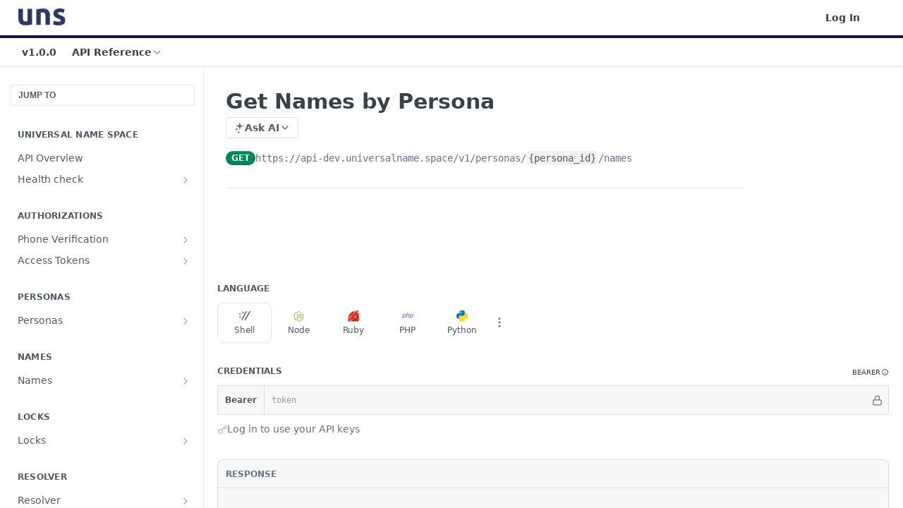

--- FILE ---
content_type: text/html; charset=utf-8
request_url: https://docs.universalname.space/reference/getnamesbypersona
body_size: 27702
content:
<!DOCTYPE html><html lang="en" style="" data-color-mode="system" class=" useReactApp isRefPage "><head><meta charset="utf-8"><meta name="readme-deploy" content="5.575.0"><meta name="readme-subdomain" content="universal-name-space"><meta name="readme-repo" content="universal-name-space-795a070ea646"><meta name="readme-version" content="1.0.0"><title>Get Names by Persona</title><meta name="description" content="" data-rh="true"><meta property="og:title" content="Get Names by Persona" data-rh="true"><meta property="og:description" content="" data-rh="true"><meta property="og:site_name" content="Universal Name Space"><meta name="twitter:title" content="Get Names by Persona" data-rh="true"><meta name="twitter:description" content="" data-rh="true"><meta name="twitter:card" content="summary_large_image"><meta name="viewport" content="width=device-width, initial-scale=1.0"><meta property="og:image" content="https://cdn.readme.io/og-image/create?type=reference&amp;title=Get%20Names%20by%20Persona&amp;projectTitle=Universal%20Name%20Space&amp;description=&amp;logoUrl=https%3A%2F%2Ffiles.readme.io%2F7ef2858-uns.svg&amp;color=%2313173F&amp;variant=light" data-rh="true"><meta name="twitter:image" content="https://cdn.readme.io/og-image/create?type=reference&amp;title=Get%20Names%20by%20Persona&amp;projectTitle=Universal%20Name%20Space&amp;description=&amp;logoUrl=https%3A%2F%2Ffiles.readme.io%2F7ef2858-uns.svg&amp;color=%2313173F&amp;variant=light" data-rh="true"><meta property="og:image:width" content="1200"><meta property="og:image:height" content="630"><link id="favicon" rel="shortcut icon" href="https://files.readme.io/74c261e-favicon.ico" type="image/x-icon"><link rel="canonical" href="https://docs.universalname.space/reference/getnamesbypersona"><script src="https://cdn.readme.io/public/js/unauthorized-redirect.js?1768925552195"></script><script src="https://cdn.readme.io/public/js/cash-dom.min.js?1768925552195"></script><link data-chunk="Footer" rel="preload" as="style" href="https://cdn.readme.io/public/hub/web/Footer.7ca87f1efe735da787ba.css">
<link data-chunk="Reference" rel="preload" as="style" href="https://cdn.readme.io/public/hub/web/Reference.87783c5ace01ef1a1bcb.css">
<link data-chunk="Reference" rel="preload" as="style" href="https://cdn.readme.io/public/hub/web/6180.75e3fc491ee8103c63a3.css">
<link data-chunk="Reference" rel="preload" as="style" href="https://cdn.readme.io/public/hub/web/7852.ac9df4a2ec0fafbbc3e0.css">
<link data-chunk="SuperHubSearch" rel="preload" as="style" href="https://cdn.readme.io/public/hub/web/SuperHubSearch.6a1ff81afa1809036d22.css">
<link data-chunk="Header" rel="preload" as="style" href="https://cdn.readme.io/public/hub/web/Header.3f100d0818bd9a0d962e.css">
<link data-chunk="Containers-EndUserContainer" rel="preload" as="style" href="https://cdn.readme.io/public/hub/web/Containers-EndUserContainer.c474218e3da23db49451.css">
<link data-chunk="main" rel="preload" as="style" href="https://cdn.readme.io/public/hub/web/main.2f0b1fcb0624f09ee5e5.css">
<link data-chunk="main" rel="preload" as="style" href="https://cdn.readme.io/public/hub/web/ui-styles.59ec1c636bb8cee5a6ef.css">
<link data-chunk="main" rel="preload" as="script" href="https://cdn.readme.io/public/hub/web/main.7104ec84577a3e42a346.js">
<link data-chunk="routes-SuperHub" rel="preload" as="script" href="https://cdn.readme.io/public/hub/web/routes-SuperHub.bcb9b19cff85a0447a37.js">
<link data-chunk="Containers-EndUserContainer" rel="preload" as="script" href="https://cdn.readme.io/public/hub/web/Containers-EndUserContainer.2d5ea78239ad5c63b1ce.js">
<link data-chunk="Header" rel="preload" as="script" href="https://cdn.readme.io/public/hub/web/Header.0d0ace64749467b13d58.js">
<link data-chunk="core-icons-chevron-up-down-svg" rel="preload" as="script" href="https://cdn.readme.io/public/hub/web/core-icons.0723410dcfd0b81e45dd.js">
<link data-chunk="SuperHubSearch" rel="preload" as="script" href="https://cdn.readme.io/public/hub/web/3766.649eaa2b700c2449e689.js">
<link data-chunk="SuperHubSearch" rel="preload" as="script" href="https://cdn.readme.io/public/hub/web/6123.a2ef3290db790599acca.js">
<link data-chunk="SuperHubSearch" rel="preload" as="script" href="https://cdn.readme.io/public/hub/web/6146.f99bcbc8d654cc36d7c8.js">
<link data-chunk="SuperHubSearch" rel="preload" as="script" href="https://cdn.readme.io/public/hub/web/8836.dbe2a8b6a6809625282d.js">
<link data-chunk="SuperHubSearch" rel="preload" as="script" href="https://cdn.readme.io/public/hub/web/SuperHubSearch.01a8dfcf20a7f0fd5a06.js">
<link data-chunk="Reference" rel="preload" as="script" href="https://cdn.readme.io/public/hub/web/3781.e78b96a01630dde138be.js">
<link data-chunk="Reference" rel="preload" as="script" href="https://cdn.readme.io/public/hub/web/6563.536d53a51a39205d3d9b.js">
<link data-chunk="Reference" rel="preload" as="script" href="https://cdn.readme.io/public/hub/web/6652.3900ee39f7cfe0a89511.js">
<link data-chunk="Reference" rel="preload" as="script" href="https://cdn.readme.io/public/hub/web/4915.4968d598cb90893f0796.js">
<link data-chunk="Reference" rel="preload" as="script" href="https://cdn.readme.io/public/hub/web/4838.c74165d2540902b5353d.js">
<link data-chunk="Reference" rel="preload" as="script" href="https://cdn.readme.io/public/hub/web/1714.47dd87388e28e3b0bf2b.js">
<link data-chunk="Reference" rel="preload" as="script" href="https://cdn.readme.io/public/hub/web/9809.7cc3cc6dfee6b778fdc5.js">
<link data-chunk="Reference" rel="preload" as="script" href="https://cdn.readme.io/public/hub/web/1380.4581c35aa2367221e97b.js">
<link data-chunk="Reference" rel="preload" as="script" href="https://cdn.readme.io/public/hub/web/957.4d1fc54e4c7854eb5320.js">
<link data-chunk="Reference" rel="preload" as="script" href="https://cdn.readme.io/public/hub/web/9602.0996aab4704854756684.js">
<link data-chunk="Reference" rel="preload" as="script" href="https://cdn.readme.io/public/hub/web/9861.bcb86737af312c75368a.js">
<link data-chunk="Reference" rel="preload" as="script" href="https://cdn.readme.io/public/hub/web/4371.a07eb89a6bac0447c776.js">
<link data-chunk="Reference" rel="preload" as="script" href="https://cdn.readme.io/public/hub/web/6349.d9da5fd0043c55243e87.js">
<link data-chunk="Reference" rel="preload" as="script" href="https://cdn.readme.io/public/hub/web/7852.90757a462fbdc11eb08b.js">
<link data-chunk="Reference" rel="preload" as="script" href="https://cdn.readme.io/public/hub/web/3463.b43baf29dc18ca607ee6.js">
<link data-chunk="Reference" rel="preload" as="script" href="https://cdn.readme.io/public/hub/web/9711.6d6bb79d779138d9ffc5.js">
<link data-chunk="Reference" rel="preload" as="script" href="https://cdn.readme.io/public/hub/web/6180.2d4fae14177ad9bf28ea.js">
<link data-chunk="Reference" rel="preload" as="script" href="https://cdn.readme.io/public/hub/web/9819.1dae18aeff002cf5bfcf.js">
<link data-chunk="Reference" rel="preload" as="script" href="https://cdn.readme.io/public/hub/web/8749.b3e7d5771ae865344c6e.js">
<link data-chunk="Reference" rel="preload" as="script" href="https://cdn.readme.io/public/hub/web/949.7221eb4940f7fc325cea.js">
<link data-chunk="Reference" rel="preload" as="script" href="https://cdn.readme.io/public/hub/web/Reference.ccf3cc3822b8c9003adb.js">
<link data-chunk="ConnectMetadata" rel="preload" as="script" href="https://cdn.readme.io/public/hub/web/ConnectMetadata.d3beced9628aca1e6cb7.js">
<link data-chunk="Footer" rel="preload" as="script" href="https://cdn.readme.io/public/hub/web/Footer.9f1a3307d1d61765d9bb.js">
<link data-chunk="main" rel="stylesheet" href="https://cdn.readme.io/public/hub/web/ui-styles.59ec1c636bb8cee5a6ef.css">
<link data-chunk="main" rel="stylesheet" href="https://cdn.readme.io/public/hub/web/main.2f0b1fcb0624f09ee5e5.css">
<link data-chunk="Containers-EndUserContainer" rel="stylesheet" href="https://cdn.readme.io/public/hub/web/Containers-EndUserContainer.c474218e3da23db49451.css">
<link data-chunk="Header" rel="stylesheet" href="https://cdn.readme.io/public/hub/web/Header.3f100d0818bd9a0d962e.css">
<link data-chunk="SuperHubSearch" rel="stylesheet" href="https://cdn.readme.io/public/hub/web/SuperHubSearch.6a1ff81afa1809036d22.css">
<link data-chunk="Reference" rel="stylesheet" href="https://cdn.readme.io/public/hub/web/7852.ac9df4a2ec0fafbbc3e0.css">
<link data-chunk="Reference" rel="stylesheet" href="https://cdn.readme.io/public/hub/web/6180.75e3fc491ee8103c63a3.css">
<link data-chunk="Reference" rel="stylesheet" href="https://cdn.readme.io/public/hub/web/Reference.87783c5ace01ef1a1bcb.css">
<link data-chunk="Footer" rel="stylesheet" href="https://cdn.readme.io/public/hub/web/Footer.7ca87f1efe735da787ba.css"><!-- CUSTOM CSS--><style title="rm-custom-css">:root{--project-color-primary:#13173F;--project-color-inverse:#fff;--recipe-button-color:#8358FF;--recipe-button-color-hover:#3e00f1;--recipe-button-color-active:#3100be;--recipe-button-color-focus:rgba(131, 88, 255, 0.25);--recipe-button-color-disabled:#ffffff}[id=enterprise] .ReadMeUI[is=AlgoliaSearch]{--project-color-primary:#13173F;--project-color-inverse:#fff}a{color:var(--color-link-primary,#8358ff)}a:hover{color:var(--color-link-primary-darken-5,#3e00f1)}a.text-muted:hover{color:var(--color-link-primary,#8358ff)}.btn.btn-primary{background-color:#8358ff}.btn.btn-primary:hover{background-color:#3e00f1}.theme-line #hub-landing-top h2{color:#8358ff}#hub-landing-top .btn:hover{color:#8358ff}.theme-line #hub-landing-top .btn:hover{color:#fff}.theme-solid header#hub-header #header-top{background-color:#13173f}.theme-solid.header-gradient header#hub-header #header-top{background:linear-gradient(to bottom,#13173f,#010105)}.theme-solid.header-custom header#hub-header #header-top{background-image:url(undefined)}.theme-line header#hub-header #header-top{border-bottom-color:#13173f}.theme-line header#hub-header #header-top .btn{background-color:#13173f}header#hub-header #header-top #header-logo{width:113px;height:40px;margin-top:0;background-image:url(https://files.readme.io/7ef2858-uns.svg)}#hub-subheader-parent #hub-subheader .hub-subheader-breadcrumbs .dropdown-menu a:hover{background-color:#13173f}#subheader-links a.active{color:#13173f!important;box-shadow:inset 0 -2px 0 #13173f}#subheader-links a:hover{color:#13173f!important;box-shadow:inset 0 -2px 0 #13173f;opacity:.7}.discussion .submit-vote.submit-vote-parent.voted a.submit-vote-button{background-color:#8358ff}section#hub-discuss .discussion a .discuss-body h4{color:#8358ff}section#hub-discuss .discussion a:hover .discuss-body h4{color:#3e00f1}#hub-subheader-parent #hub-subheader.sticky-header.sticky{border-bottom-color:#8358ff}#hub-subheader-parent #hub-subheader.sticky-header.sticky .search-box{border-bottom-color:#8358ff}#hub-search-results h3 em{color:#8358ff}.main_background,.tag-item{background:#8358ff!important}.main_background:hover{background:#3e00f1!important}.main_color{color:#13173f!important}.border_bottom_main_color{border-bottom:2px solid #13173f}.main_color_hover:hover{color:#13173f!important}section#hub-discuss h1{color:#8358ff}#hub-reference .hub-api .api-definition .api-try-it-out.active{border-color:#8358ff;background-color:#8358ff}#hub-reference .hub-api .api-definition .api-try-it-out.active:hover{background-color:#3e00f1;border-color:#3e00f1}#hub-reference .hub-api .api-definition .api-try-it-out:hover{border-color:#8358ff;color:#8358ff}#hub-reference .hub-reference .logs .logs-empty .logs-login-button,#hub-reference .hub-reference .logs .logs-login .logs-login-button{background-color:var(--project-color-primary,#8358ff);border-color:var(--project-color-primary,#8358ff)}#hub-reference .hub-reference .logs .logs-empty .logs-login-button:hover,#hub-reference .hub-reference .logs .logs-login .logs-login-button:hover{background-color:#3e00f1;border-color:#3e00f1}#hub-reference .hub-reference .logs .logs-empty>svg>path,#hub-reference .hub-reference .logs .logs-login>svg>path{fill:#8358ff;fill:var(--project-color-primary,#8358ff)}#hub-reference .hub-reference .logs:last-child .logs-empty,#hub-reference .hub-reference .logs:last-child .logs-login{margin-bottom:35px}#hub-reference .hub-reference .hub-reference-section .hub-reference-left header .hub-reference-edit:hover{color:#8358ff}.main-color-accent{border-bottom:3px solid #13173f;padding-bottom:8px}</style><meta name="loadedProject" content="universal-name-space"><script>var storedColorMode = `system` === 'system' ? window.localStorage.getItem('color-scheme') : `system`
document.querySelector('[data-color-mode]').setAttribute('data-color-mode', storedColorMode)</script><script id="config" type="application/json" data-json="{&quot;algoliaIndex&quot;:&quot;readme_search_v2&quot;,&quot;amplitude&quot;:{&quot;apiKey&quot;:&quot;dc8065a65ef83d6ad23e37aaf014fc84&quot;,&quot;enabled&quot;:true},&quot;asset_url&quot;:&quot;https://cdn.readme.io&quot;,&quot;domain&quot;:&quot;readme.io&quot;,&quot;domainFull&quot;:&quot;https://dash.readme.com&quot;,&quot;encryptedLocalStorageKey&quot;:&quot;ekfls-2025-03-27&quot;,&quot;fullstory&quot;:{&quot;enabled&quot;:true,&quot;orgId&quot;:&quot;FSV9A&quot;},&quot;git&quot;:{&quot;sync&quot;:{&quot;bitbucket&quot;:{&quot;installationLink&quot;:&quot;https://developer.atlassian.com/console/install/310151e6-ca1a-4a44-9af6-1b523fea0561?signature=AYABeMn9vqFkrg%2F1DrJAQxSyVf4AAAADAAdhd3Mta21zAEthcm46YXdzOmttczp1cy13ZXN0LTI6NzA5NTg3ODM1MjQzOmtleS83MDVlZDY3MC1mNTdjLTQxYjUtOWY5Yi1lM2YyZGNjMTQ2ZTcAuAECAQB4IOp8r3eKNYw8z2v%2FEq3%2FfvrZguoGsXpNSaDveR%2FF%2Fo0BHUxIjSWx71zNK2RycuMYSgAAAH4wfAYJKoZIhvcNAQcGoG8wbQIBADBoBgkqhkiG9w0BBwEwHgYJYIZIAWUDBAEuMBEEDOJgARbqndU9YM%2FRdQIBEIA7unpCah%2BIu53NA72LkkCDhNHOv%2BgRD7agXAO3jXqw0%2FAcBOB0%2F5LmpzB5f6B1HpkmsAN2i2SbsFL30nkAB2F3cy1rbXMAS2Fybjphd3M6a21zOmV1LXdlc3QtMTo3MDk1ODc4MzUyNDM6a2V5LzQ2MzBjZTZiLTAwYzMtNGRlMi04NzdiLTYyN2UyMDYwZTVjYwC4AQICAHijmwVTMt6Oj3F%2B0%2B0cVrojrS8yZ9ktpdfDxqPMSIkvHAGT%[base64]%2BMHwGCSqGSIb3DQEHBqBvMG0CAQAwaAYJKoZIhvcNAQcBMB4GCWCGSAFlAwQBLjARBAzzWhThsIgJwrr%2FY2ECARCAOxoaW9pob21lweyAfrIm6Fw7gd8D%2B%2F8LHk4rl3jjULDM35%2FVPuqBrqKunYZSVCCGNGB3RqpQJr%2FasASiAgAAAAAMAAAQAAAAAAAAAAAAAAAAAEokowLKsF1tMABEq%2BKNyJP%2F%2F%2F%2F%2FAAAAAQAAAAAAAAAAAAAAAQAAADJLzRcp6MkqKR43PUjOiRxxbxXYhLc6vFXEutK3%2BQ71yuPq4dC8pAHruOVQpvVcUSe8dptV8c7wR8BTJjv%2F%2FNe8r0g%3D&amp;product=bitbucket&quot;}}},&quot;metrics&quot;:{&quot;billingCronEnabled&quot;:&quot;true&quot;,&quot;dashUrl&quot;:&quot;https://m.readme.io&quot;,&quot;defaultUrl&quot;:&quot;https://m.readme.io&quot;,&quot;exportMaxRetries&quot;:12,&quot;wsUrl&quot;:&quot;wss://m.readme.io&quot;},&quot;micro&quot;:{&quot;baseUrl&quot;:&quot;https://micro-beta.readme.com&quot;},&quot;proxyUrl&quot;:&quot;https://try.readme.io&quot;,&quot;readmeRecaptchaSiteKey&quot;:&quot;6LesVBYpAAAAAESOCHOyo2kF9SZXPVb54Nwf3i2x&quot;,&quot;releaseVersion&quot;:&quot;5.575.0&quot;,&quot;reservedWords&quot;:{&quot;tools&quot;:[&quot;execute-request&quot;,&quot;get-code-snippet&quot;,&quot;get-endpoint&quot;,&quot;get-request-body&quot;,&quot;get-response-schema&quot;,&quot;get-server-variables&quot;,&quot;list-endpoints&quot;,&quot;list-security-schemes&quot;,&quot;list-specs&quot;,&quot;search-specs&quot;,&quot;search&quot;,&quot;fetch&quot;]},&quot;sentry&quot;:{&quot;dsn&quot;:&quot;https://3bbe57a973254129bcb93e47dc0cc46f@o343074.ingest.sentry.io/2052166&quot;,&quot;enabled&quot;:true},&quot;shMigration&quot;:{&quot;promoVideo&quot;:&quot;&quot;,&quot;forceWaitlist&quot;:false,&quot;migrationPreview&quot;:false},&quot;sslBaseDomain&quot;:&quot;readmessl.com&quot;,&quot;sslGenerationService&quot;:&quot;ssl.readmessl.com&quot;,&quot;stripePk&quot;:&quot;pk_live_5103PML2qXbDukVh7GDAkQoR4NSuLqy8idd5xtdm9407XdPR6o3bo663C1ruEGhXJjpnb2YCpj8EU1UvQYanuCjtr00t1DRCf2a&quot;,&quot;superHub&quot;:{&quot;newProjectsEnabled&quot;:true},&quot;wootric&quot;:{&quot;accountToken&quot;:&quot;NPS-122b75a4&quot;,&quot;enabled&quot;:true}}"></script></head><body class="body-none theme-line header-solid header-bg-size-auto header-bg-pos-tl header-overlay-triangles reference-layout-row lumosity-dark hub-full"><div id="ssr-top"></div><div id="ssr-main"><div class="App ThemeContext ThemeContext_dark ThemeContext_classic ThemeContext_line" style="--color-primary:#13173F;--color-primary-inverse:#fff;--color-primary-alt:#010105;--color-primary-darken-10:#070918;--color-primary-darken-20:#000000;--color-primary-alpha-25:rgba(19, 23, 63, 0.25);--color-link-primary:#8358FF;--color-link-primary-darken-5:#703eff;--color-link-primary-darken-10:#5d25ff;--color-link-primary-darken-20:#3e00f1;--color-link-primary-alpha-50:rgba(131, 88, 255, 0.5);--color-link-primary-alpha-25:rgba(131, 88, 255, 0.25);--color-link-background:rgba(131, 88, 255, 0.09);--color-link-text:#fff;--color-login-link:#018ef5;--color-login-link-text:#fff;--color-login-link-darken-10:#0171c2;--color-login-link-primary-alpha-50:rgba(1, 142, 245, 0.5)"><div class="SuperHub2RNxzk6HzHiJ"><div class="ContentWithOwlbotx4PaFDoA1KMz"><div class="ContentWithOwlbot-content2X1XexaN8Lf2"><header class="Header3zzata9F_ZPQ rm-Header_classic Header_collapsible3n0YXfOvb_Al rm-Header Header-links-buttons"><div class="rm-Header-top Header-topuTMpygDG4e1V Header-top_classic3g7Q6zoBy8zh"><div class="rm-Container rm-Container_flex"><div style="outline:none" tabindex="-1"><a href="#content" target="_self" class="Button Button_md rm-JumpTo Header-jumpTo3IWKQXmhSI5D Button_primary">Jump to Content</a></div><div class="rm-Header-left Header-leftADQdGVqx1wqU"><a class="rm-Logo Header-logo1Xy41PtkzbdG" href="https://universalname.space" target="_self"><img alt="Universal Name Space" class="rm-Logo-img Header-logo-img3YvV4lcGKkeb" src="https://files.readme.io/7ef2858-uns.svg"/></a></div><div class="rm-Header-left Header-leftADQdGVqx1wqU Header-left_mobile1RG-X93lx6PF"><div><button aria-label="Toggle navigation menu" class="icon-menu menu3d6DYNDa3tk5" type="button"></button><div class=""><div class="Flyout95xhYIIoTKtc undefined rm-Flyout" data-testid="flyout"><div class="MobileFlyout1hHJpUd-nYkd"><a class="rm-MobileFlyout-item NavItem-item1gDDTqaXGhm1 NavItem-item_mobile1qG3gd-Mkck- " href="/docs" target="_self"><i class="icon-guides NavItem-badge1qOxpfTiALoz rm-Header-bottom-link-icon"></i><span class="NavItem-textSlZuuL489uiw">Documentation</span></a><a aria-current="page" class="rm-MobileFlyout-item NavItem-item1gDDTqaXGhm1 NavItem-item_mobile1qG3gd-Mkck-  active" href="/reference" target="_self"><i class="icon-references NavItem-badge1qOxpfTiALoz rm-Header-bottom-link-icon"></i><span class="NavItem-textSlZuuL489uiw">API Reference</span></a><a class="rm-MobileFlyout-item NavItem-item1gDDTqaXGhm1 NavItem-item_mobile1qG3gd-Mkck- " href="/changelog" target="_self"><i class="icon-changelog NavItem-badge1qOxpfTiALoz rm-Header-bottom-link-icon"></i><span class="NavItem-textSlZuuL489uiw">Changelog</span></a><div class="NavItem-item1gDDTqaXGhm1 NavItem-item_inactiveMQoyhN045qAn">v<!-- -->1.0.0</div><hr class="MobileFlyout-divider10xf7R2X1MeW"/><a class="rm-MobileFlyout-item NavItem-item1gDDTqaXGhm1 NavItem-item_mobile1qG3gd-Mkck- NavItem_dropdown-muted1xJVuczwGc74" href="/login?redirect_uri=/reference/getnamesbypersona" target="_self" to="/login?redirect_uri=/reference/getnamesbypersona">Log In</a><a class="MobileFlyout-logo3Lq1eTlk1K76 Header-logo1Xy41PtkzbdG rm-Logo" href="https://universalname.space" target="_self"><img alt="Universal Name Space" class="Header-logo-img3YvV4lcGKkeb rm-Logo-img" src="https://files.readme.io/7ef2858-uns.svg"/></a></div></div></div></div><div class="Header-left-nav2xWPWMNHOGf_"><i aria-hidden="true" class="icon-references Header-left-nav-icon10glJKFwewOv"></i>API Reference</div></div><div class="rm-Header-right Header-right21PC2XTT6aMg"><span class="Header-right_desktop14ja01RUQ7HE"><a href="/login?redirect_uri=/reference/getnamesbypersona" target="_self" class="Button Button_md Header-link2tXYTgXq85zW NavItem2xSfFaVqfRjy NavItem_mdrYO3ChA2kYvP rm-Header-top-link rm-Header-top-link_login Button_primary_ghost Button_primary">Log In</a></span><div class="Header-searchtb6Foi0-D9Vx"><button aria-label="Search ⌘k" class="rm-SearchToggle" data-symbol="⌘"><div class="rm-SearchToggle-icon icon-search1"></div></button></div><div class="ThemeToggle-wrapper1ZcciJoF3Lq3 Dropdown Dropdown_closed" data-testid="dropdown-container"><button aria-label="Toggle color scheme" id="ThemeToggle-button-static-id-placeholder" aria-haspopup="dialog" class="Button Button_sm rm-ThemeToggle ThemeToggle2xLp9tbEJ0XB Dropdown-toggle Button_primary_ghost Button_primary" type="button"><svg aria-labelledby="ThemeToggle-button-static-id-placeholder" class="Icon ThemeToggle-Icon22I6nqvxacln ThemeToggle-Icon_active2ocLaPY47U28" role="img" viewBox="0 0 24 24"><path class="ThemeToggle-Icon-raysbSO3FKsq2hn" d="M12 2v2"></path><path d="M14.837 16.385a6 6 0 1 1-7.223-7.222c.624-.147.97.66.715 1.248a4 4 0 0 0 5.26 5.259c.589-.255 1.396.09 1.248.715"></path><path d="M16 12a4 4 0 0 0-4-4"></path><path class="ThemeToggle-Icon-raysbSO3FKsq2hn" d="m19 5-1.256 1.256"></path><path class="ThemeToggle-Icon-raysbSO3FKsq2hn" d="M20 12h2"></path></svg><svg aria-labelledby="ThemeToggle-button-static-id-placeholder" class="Icon ThemeToggle-Icon22I6nqvxacln ThemeToggle-Icon_dark3c1eP_qTU7uF" role="img" viewBox="0 0 24 24"><path d="M19 14.79C18.8427 16.4922 18.2039 18.1144 17.1582 19.4668C16.1126 20.8192 14.7035 21.8458 13.0957 22.4265C11.4879 23.0073 9.74798 23.1181 8.0795 22.7461C6.41102 22.3741 4.88299 21.5345 3.67423 20.3258C2.46546 19.117 1.62594 17.589 1.25391 15.9205C0.881876 14.252 0.992717 12.5121 1.57346 10.9043C2.1542 9.29651 3.18083 7.88737 4.53321 6.84175C5.8856 5.79614 7.5078 5.15731 9.21 5C8.21341 6.34827 7.73385 8.00945 7.85853 9.68141C7.98322 11.3534 8.70386 12.9251 9.8894 14.1106C11.0749 15.2961 12.6466 16.0168 14.3186 16.1415C15.9906 16.2662 17.6517 15.7866 19 14.79Z"></path><path class="ThemeToggle-Icon-star2kOSzvXrVCbT" d="M18.3707 1C18.3707 3.22825 16.2282 5.37069 14 5.37069C16.2282 5.37069 18.3707 7.51313 18.3707 9.74138C18.3707 7.51313 20.5132 5.37069 22.7414 5.37069C20.5132 5.37069 18.3707 3.22825 18.3707 1Z"></path></svg><svg aria-labelledby="ThemeToggle-button-static-id-placeholder" class="Icon ThemeToggle-Icon22I6nqvxacln" role="img" viewBox="0 0 24 24"><path class="ThemeToggle-Icon-raysbSO3FKsq2hn" d="M12 1V3"></path><path class="ThemeToggle-Icon-raysbSO3FKsq2hn" d="M18.36 5.64L19.78 4.22"></path><path class="ThemeToggle-Icon-raysbSO3FKsq2hn" d="M21 12H23"></path><path class="ThemeToggle-Icon-raysbSO3FKsq2hn" d="M18.36 18.36L19.78 19.78"></path><path class="ThemeToggle-Icon-raysbSO3FKsq2hn" d="M12 21V23"></path><path class="ThemeToggle-Icon-raysbSO3FKsq2hn" d="M4.22 19.78L5.64 18.36"></path><path class="ThemeToggle-Icon-raysbSO3FKsq2hn" d="M1 12H3"></path><path class="ThemeToggle-Icon-raysbSO3FKsq2hn" d="M4.22 4.22L5.64 5.64"></path><path d="M12 17C14.7614 17 17 14.7614 17 12C17 9.23858 14.7614 7 12 7C9.23858 7 7 9.23858 7 12C7 14.7614 9.23858 17 12 17Z"></path></svg></button></div></div></div></div><div class="Header-bottom2eLKOFXMEmh5 Header-bottom_classic rm-Header-bottom"><div class="rm-Container rm-Container_flex"><nav aria-label="Primary navigation" class="Header-leftADQdGVqx1wqU Header-subnavnVH8URdkgvEl" role="navigation"><span class="Truncate1OzxBYrNNfH3 VersionDropdown1GXDUTxJ1T95 VersionDropdown_inactive rm-Header-bottom-link" style="--Truncate-max-width:150px">v1.0.0</span><div class="rm-NavLinksDropdown Dropdown Dropdown_closed" data-testid="dropdown-container"><div class="Dropdown-toggle" aria-haspopup="dialog"><button class="rm-Header-link rm-Header-bottom-link NavItem2xSfFaVqfRjy Button Button_slate_text Button_md" type="button"><span>API Reference</span><i class="NavItem-chevron3ZtU4bd1q5sy icon-chevron-down"></i></button></div></div></nav><button align="center" justify="between" style="--flex-gap:var(--xs)" class="Button Button_sm Flex Flex_row MobileSubnav1DsTfasXloM2 Button_contrast Button_contrast_outline" type="button"><span class="Button-label">Get Names by Persona</span><span class="IconWrapper Icon-wrapper2z2wVIeGsiUy"><svg fill="none" viewBox="0 0 24 24" class="Icon Icon3_D2ysxFZ_ll Icon-svg2Lm7f6G9Ly5a" data-name="chevron-up-down" role="img" style="--icon-color:inherit;--icon-size:inherit;--icon-stroke-width:2px"><path stroke="currentColor" stroke-linecap="round" stroke-linejoin="round" d="m6 16 6 6 6-6M18 8l-6-6-6 6" class="icon-stroke-width"></path></svg></span></button></div></div><div class="hub-search-results--reactApp " id="hub-search-results"><div class="hub-container"><div class="modal-backdrop show-modal rm-SearchModal" role="button" tabindex="0"><div aria-label="Search Dialog" class="SuperHubSearchI_obvfvvQi4g" id="AppSearch" role="tabpanel" tabindex="0"><div data-focus-guard="true" tabindex="-1" style="width:1px;height:0px;padding:0;overflow:hidden;position:fixed;top:1px;left:1px"></div><div data-focus-lock-disabled="disabled" class="SuperHubSearch-container2BhYey2XE-Ij"><div class="SuperHubSearch-col1km8vLFgOaYj"><div class="SearchBoxnZBxftziZGcz"><input aria-label="Search" autoCapitalize="off" autoComplete="off" autoCorrect="off" spellcheck="false" tabindex="0" aria-required="false" class="Input Input_md SearchBox-inputR4jffU8l10iF" type="search" value=""/></div><div class="SearchTabs3rNhUK3HjrRJ"><div class="Tabs Tabs-list" role="tablist"><div aria-label="All" aria-selected="true" class="SearchTabs-tab1TrpmhQv840T Tabs-listItem Tabs-listItem_active" role="tab" tabindex="1"><span class="SearchTabs-tab1TrpmhQv840T"><span class="IconWrapper Icon-wrapper2z2wVIeGsiUy"><svg fill="none" viewBox="0 0 24 24" class="Icon Icon3_D2ysxFZ_ll Icon-svg2Lm7f6G9Ly5a icon" data-name="search" role="img" style="--icon-color:inherit;--icon-size:inherit;--icon-stroke-width:2px"><path stroke="currentColor" stroke-linecap="round" stroke-linejoin="round" d="M11 19a8 8 0 1 0 0-16 8 8 0 0 0 0 16ZM21 21l-4.35-4.35" class="icon-stroke-width"></path></svg></span>All</span></div><div aria-label="Pages" aria-selected="false" class="SearchTabs-tab1TrpmhQv840T Tabs-listItem" role="tab" tabindex="1"><span class="SearchTabs-tab1TrpmhQv840T"><span class="IconWrapper Icon-wrapper2z2wVIeGsiUy"><svg fill="none" viewBox="0 0 24 24" class="Icon Icon3_D2ysxFZ_ll Icon-svg2Lm7f6G9Ly5a icon" data-name="custom-pages" role="img" style="--icon-color:inherit;--icon-size:inherit;--icon-stroke-width:2px"><path stroke="currentColor" stroke-linecap="round" stroke-linejoin="round" d="M13 2H6a2 2 0 0 0-2 2v16a2 2 0 0 0 2 2h12a2 2 0 0 0 2-2V9l-7-7Z" class="icon-stroke-width"></path><path stroke="currentColor" stroke-linecap="round" stroke-linejoin="round" d="M13 2v7h7M12 11.333V12M12 18v.667M9.407 12.407l.473.473M14.12 17.12l.473.473M8.333 15H9M15 15h.667M9.407 17.593l.473-.473M14.12 12.88l.473-.473" class="icon-stroke-width"></path></svg></span>Pages</span></div></div></div><div class="rm-SearchModal-empty SearchResults35_kFOb1zvxX SearchResults_emptyiWzyXErtNcQJ"><span class="IconWrapper Icon-wrapper2z2wVIeGsiUy"><svg fill="none" viewBox="0 0 24 24" class="Icon Icon3_D2ysxFZ_ll Icon-svg2Lm7f6G9Ly5a rm-SearchModal-empty-icon icon icon-search" data-name="search" role="img" style="--icon-color:inherit;--icon-size:var(--icon-md);--icon-stroke-width:2px"><path stroke="currentColor" stroke-linecap="round" stroke-linejoin="round" d="M11 19a8 8 0 1 0 0-16 8 8 0 0 0 0 16ZM21 21l-4.35-4.35" class="icon-stroke-width"></path></svg></span><h6 class="Title Title6 rm-SearchModal-empty-text">Start typing to search…</h6></div></div></div><div data-focus-guard="true" tabindex="-1" style="width:1px;height:0px;padding:0;overflow:hidden;position:fixed;top:1px;left:1px"></div></div></div></div></div></header><main class="SuperHubReference3_1nwDyq5sO3 rm-ReferenceMain rm-ReferenceMain-SuperHub rm-Container rm-Container_flex rm-basic-page" id="Explorer"><nav aria-label="Secondary navigation" class="rm-Sidebar hub-sidebar reference-redesign Nav3C5f8FcjkaHj" id="reference-sidebar" role="navigation"><div class="Main-QuickNav-container1OiLvjSDusO6"><button aria-keyshortcuts="Control+/ Meta+/" class="QuickNav1q-OoMjiX_Yr QuickNav-button2KzlQbz5Pm2Y">JUMP TO</button></div><div class="Sidebar1t2G1ZJq-vU1 rm-Sidebar hub-sidebar-content"><section class="Sidebar-listWrapper6Q9_yUrG906C rm-Sidebar-section"><h2 class="Sidebar-headingTRQyOa2pk0gh rm-Sidebar-heading">Universal Name Space</h2><ul class="Sidebar-list_sidebarLayout3RaX72iQNOEI Sidebar-list3cZWQLaBf9k8 rm-Sidebar-list"><li class="Sidebar-item23D-2Kd61_k3"><a class="Sidebar-link2Dsha-r-GKh2 childless text-wrap rm-Sidebar-link" target="_self" href="/reference/uns-api-overview"><span class="Sidebar-link-textLuTE1ySm4Kqn"><span class="Sidebar-link-text_label1gCT_uPnx7Gu">API Overview</span></span></a></li><li class="Sidebar-item23D-2Kd61_k3"><a class="Sidebar-link2Dsha-r-GKh2 Sidebar-link_parent text-wrap rm-Sidebar-link" target="_self" href="/reference/healthcheck"><span class="Sidebar-link-textLuTE1ySm4Kqn"><span class="Sidebar-link-text_label1gCT_uPnx7Gu">Health check</span></span><button aria-expanded="false" aria-label="Show subpages for Health check" class="Sidebar-link-buttonWrapper3hnFHNku8_BJ" type="button"><i aria-hidden="true" class="Sidebar-link-iconnjiqEiZlPn0W Sidebar-link-expandIcon2yVH6SarI6NW icon-chevron-rightward"></i></button></a><ul class="subpages Sidebar-list3cZWQLaBf9k8 rm-Sidebar-list"><li class="Sidebar-item23D-2Kd61_k3"><a class="Sidebar-link2Dsha-r-GKh2 childless subpage text-wrap rm-Sidebar-link" target="_self" href="/reference/healthcheck"><span class="Sidebar-link-textLuTE1ySm4Kqn"><span class="Sidebar-link-text_label1gCT_uPnx7Gu">Health check</span></span><span class="Sidebar-method-container2yBYD-KB_IfC"><span class="rm-APIMethod APIMethod APIMethod_fixedWidth APIMethod_fixedWidth_md APIMethod_get APIMethod_md Sidebar-methodfUM3m6FEWm6w" data-testid="http-method" style="--APIMethod-bg:var(--APIMethod-get-bg-active);--APIMethod-fg:var(--APIMethod-default-fg-active);--APIMethod-bg-active:var(--APIMethod-get-bg-active)">get</span></span><div class="Sidebar-link-buttonWrapper3hnFHNku8_BJ"></div></a></li><li class="Sidebar-item23D-2Kd61_k3"><a class="Sidebar-link2Dsha-r-GKh2 childless subpage text-wrap rm-Sidebar-link" target="_self" href="/reference/uns-api-status"><span class="Sidebar-link-textLuTE1ySm4Kqn"><span class="Sidebar-link-text_label1gCT_uPnx7Gu">UNS API Status</span></span></a></li></ul></li></ul></section><section class="Sidebar-listWrapper6Q9_yUrG906C rm-Sidebar-section"><h2 class="Sidebar-headingTRQyOa2pk0gh rm-Sidebar-heading">Authorizations</h2><ul class="Sidebar-list_sidebarLayout3RaX72iQNOEI Sidebar-list3cZWQLaBf9k8 rm-Sidebar-list"><li class="Sidebar-item23D-2Kd61_k3"><a class="Sidebar-link2Dsha-r-GKh2 Sidebar-link_parent text-wrap rm-Sidebar-link" target="_self" href="/reference/phone-verification"><span class="Sidebar-link-textLuTE1ySm4Kqn"><span class="Sidebar-link-text_label1gCT_uPnx7Gu">Phone Verification</span></span><button aria-expanded="false" aria-label="Show subpages for Phone Verification" class="Sidebar-link-buttonWrapper3hnFHNku8_BJ" type="button"><i aria-hidden="true" class="Sidebar-link-iconnjiqEiZlPn0W Sidebar-link-expandIcon2yVH6SarI6NW icon-chevron-rightward"></i></button></a><ul class="subpages Sidebar-list3cZWQLaBf9k8 rm-Sidebar-list"><li class="Sidebar-item23D-2Kd61_k3"><a class="Sidebar-link2Dsha-r-GKh2 childless subpage text-wrap rm-Sidebar-link" target="_self" href="/reference/requestotpviaphone"><span class="Sidebar-link-textLuTE1ySm4Kqn"><span class="Sidebar-link-text_label1gCT_uPnx7Gu">Request OTP via Phone</span></span><span class="Sidebar-method-container2yBYD-KB_IfC"><span class="rm-APIMethod APIMethod APIMethod_fixedWidth APIMethod_fixedWidth_md APIMethod_post APIMethod_md Sidebar-methodfUM3m6FEWm6w" data-testid="http-method" style="--APIMethod-bg:var(--APIMethod-post-bg-active);--APIMethod-fg:var(--APIMethod-default-fg-active);--APIMethod-bg-active:var(--APIMethod-post-bg-active)">post</span></span><div class="Sidebar-link-buttonWrapper3hnFHNku8_BJ"></div></a></li><li class="Sidebar-item23D-2Kd61_k3"><a class="Sidebar-link2Dsha-r-GKh2 childless subpage text-wrap rm-Sidebar-link" target="_self" href="/reference/verifyotpviaphone"><span class="Sidebar-link-textLuTE1ySm4Kqn"><span class="Sidebar-link-text_label1gCT_uPnx7Gu">Verify OTP via Phone</span></span><span class="Sidebar-method-container2yBYD-KB_IfC"><span class="rm-APIMethod APIMethod APIMethod_fixedWidth APIMethod_fixedWidth_md APIMethod_post APIMethod_md Sidebar-methodfUM3m6FEWm6w" data-testid="http-method" style="--APIMethod-bg:var(--APIMethod-post-bg-active);--APIMethod-fg:var(--APIMethod-default-fg-active);--APIMethod-bg-active:var(--APIMethod-post-bg-active)">post</span></span><div class="Sidebar-link-buttonWrapper3hnFHNku8_BJ"></div></a></li></ul></li><li class="Sidebar-item23D-2Kd61_k3"><a class="Sidebar-link2Dsha-r-GKh2 Sidebar-link_parent text-wrap rm-Sidebar-link" target="_self" href="/reference/refreshaccesstoken"><span class="Sidebar-link-textLuTE1ySm4Kqn"><span class="Sidebar-link-text_label1gCT_uPnx7Gu">Access Tokens</span></span><button aria-expanded="false" aria-label="Show subpages for Access Tokens" class="Sidebar-link-buttonWrapper3hnFHNku8_BJ" type="button"><i aria-hidden="true" class="Sidebar-link-iconnjiqEiZlPn0W Sidebar-link-expandIcon2yVH6SarI6NW icon-chevron-rightward"></i></button></a><ul class="subpages Sidebar-list3cZWQLaBf9k8 rm-Sidebar-list"><li class="Sidebar-item23D-2Kd61_k3"><a class="Sidebar-link2Dsha-r-GKh2 childless subpage text-wrap rm-Sidebar-link" target="_self" href="/reference/refreshaccesstoken"><span class="Sidebar-link-textLuTE1ySm4Kqn"><span class="Sidebar-link-text_label1gCT_uPnx7Gu">Refresh Access Token</span></span><span class="Sidebar-method-container2yBYD-KB_IfC"><span class="rm-APIMethod APIMethod APIMethod_fixedWidth APIMethod_fixedWidth_md APIMethod_post APIMethod_md Sidebar-methodfUM3m6FEWm6w" data-testid="http-method" style="--APIMethod-bg:var(--APIMethod-post-bg-active);--APIMethod-fg:var(--APIMethod-default-fg-active);--APIMethod-bg-active:var(--APIMethod-post-bg-active)">post</span></span><div class="Sidebar-link-buttonWrapper3hnFHNku8_BJ"></div></a></li><li class="Sidebar-item23D-2Kd61_k3"><a class="Sidebar-link2Dsha-r-GKh2 childless subpage text-wrap rm-Sidebar-link" target="_self" href="/reference/logoutallusersfromapp"><span class="Sidebar-link-textLuTE1ySm4Kqn"><span class="Sidebar-link-text_label1gCT_uPnx7Gu">Logout All Users from App</span></span><span class="Sidebar-method-container2yBYD-KB_IfC"><span class="rm-APIMethod APIMethod APIMethod_fixedWidth APIMethod_fixedWidth_md APIMethod_post APIMethod_md Sidebar-methodfUM3m6FEWm6w" data-testid="http-method" style="--APIMethod-bg:var(--APIMethod-post-bg-active);--APIMethod-fg:var(--APIMethod-default-fg-active);--APIMethod-bg-active:var(--APIMethod-post-bg-active)">post</span></span><div class="Sidebar-link-buttonWrapper3hnFHNku8_BJ"></div></a></li><li class="Sidebar-item23D-2Kd61_k3"><a class="Sidebar-link2Dsha-r-GKh2 childless subpage text-wrap rm-Sidebar-link" target="_self" href="/reference/gettokeninfo"><span class="Sidebar-link-textLuTE1ySm4Kqn"><span class="Sidebar-link-text_label1gCT_uPnx7Gu">Get Token Info</span></span><span class="Sidebar-method-container2yBYD-KB_IfC"><span class="rm-APIMethod APIMethod APIMethod_fixedWidth APIMethod_fixedWidth_md APIMethod_post APIMethod_md Sidebar-methodfUM3m6FEWm6w" data-testid="http-method" style="--APIMethod-bg:var(--APIMethod-post-bg-active);--APIMethod-fg:var(--APIMethod-default-fg-active);--APIMethod-bg-active:var(--APIMethod-post-bg-active)">post</span></span><div class="Sidebar-link-buttonWrapper3hnFHNku8_BJ"></div></a></li></ul></li></ul></section><section class="Sidebar-listWrapper6Q9_yUrG906C rm-Sidebar-section"><h2 class="Sidebar-headingTRQyOa2pk0gh rm-Sidebar-heading">Personas</h2><ul class="Sidebar-list_sidebarLayout3RaX72iQNOEI Sidebar-list3cZWQLaBf9k8 rm-Sidebar-list"><li class="Sidebar-item23D-2Kd61_k3"><a class="Sidebar-link2Dsha-r-GKh2 Sidebar-link_parent text-wrap rm-Sidebar-link" target="_self" href="/reference/personas"><span class="Sidebar-link-textLuTE1ySm4Kqn"><span class="Sidebar-link-text_label1gCT_uPnx7Gu">Personas</span></span><button aria-expanded="false" aria-label="Show subpages for Personas" class="Sidebar-link-buttonWrapper3hnFHNku8_BJ" type="button"><i aria-hidden="true" class="Sidebar-link-iconnjiqEiZlPn0W Sidebar-link-expandIcon2yVH6SarI6NW icon-chevron-rightward"></i></button></a><ul class="subpages Sidebar-list3cZWQLaBf9k8 rm-Sidebar-list"><li class="Sidebar-item23D-2Kd61_k3"><a aria-current="page" class="Sidebar-link2Dsha-r-GKh2 childless subpage text-wrap rm-Sidebar-link active" target="_self" href="/reference/getnamesbypersona"><span class="Sidebar-link-textLuTE1ySm4Kqn"><span class="Sidebar-link-text_label1gCT_uPnx7Gu">Get Names by Persona</span></span><span class="Sidebar-method-container2yBYD-KB_IfC"><span class="rm-APIMethod APIMethod APIMethod_fixedWidth APIMethod_fixedWidth_md APIMethod_get APIMethod_md Sidebar-methodfUM3m6FEWm6w" data-testid="http-method" style="--APIMethod-bg:var(--APIMethod-get-bg-active);--APIMethod-fg:var(--APIMethod-default-fg-active);--APIMethod-bg-active:var(--APIMethod-get-bg-active)">get</span></span><div class="Sidebar-link-buttonWrapper3hnFHNku8_BJ"></div></a></li></ul></li></ul></section><section class="Sidebar-listWrapper6Q9_yUrG906C rm-Sidebar-section"><h2 class="Sidebar-headingTRQyOa2pk0gh rm-Sidebar-heading">Names</h2><ul class="Sidebar-list_sidebarLayout3RaX72iQNOEI Sidebar-list3cZWQLaBf9k8 rm-Sidebar-list"><li class="Sidebar-item23D-2Kd61_k3"><a class="Sidebar-link2Dsha-r-GKh2 Sidebar-link_parent text-wrap rm-Sidebar-link" target="_self" href="/reference/names"><span class="Sidebar-link-textLuTE1ySm4Kqn"><span class="Sidebar-link-text_label1gCT_uPnx7Gu">Names</span></span><button aria-expanded="false" aria-label="Show subpages for Names" class="Sidebar-link-buttonWrapper3hnFHNku8_BJ" type="button"><i aria-hidden="true" class="Sidebar-link-iconnjiqEiZlPn0W Sidebar-link-expandIcon2yVH6SarI6NW icon-chevron-rightward"></i></button></a><ul class="subpages Sidebar-list3cZWQLaBf9k8 rm-Sidebar-list"><li class="Sidebar-item23D-2Kd61_k3"><a class="Sidebar-link2Dsha-r-GKh2 childless subpage text-wrap rm-Sidebar-link" target="_self" href="/reference/getaname"><span class="Sidebar-link-textLuTE1ySm4Kqn"><span class="Sidebar-link-text_label1gCT_uPnx7Gu">Get a Name</span></span><span class="Sidebar-method-container2yBYD-KB_IfC"><span class="rm-APIMethod APIMethod APIMethod_fixedWidth APIMethod_fixedWidth_md APIMethod_get APIMethod_md Sidebar-methodfUM3m6FEWm6w" data-testid="http-method" style="--APIMethod-bg:var(--APIMethod-get-bg-active);--APIMethod-fg:var(--APIMethod-default-fg-active);--APIMethod-bg-active:var(--APIMethod-get-bg-active)">get</span></span><div class="Sidebar-link-buttonWrapper3hnFHNku8_BJ"></div></a></li><li class="Sidebar-item23D-2Kd61_k3"><a class="Sidebar-link2Dsha-r-GKh2 childless subpage text-wrap rm-Sidebar-link" target="_self" href="/reference/searchaname"><span class="Sidebar-link-textLuTE1ySm4Kqn"><span class="Sidebar-link-text_label1gCT_uPnx7Gu">Search a Name</span></span><span class="Sidebar-method-container2yBYD-KB_IfC"><span class="rm-APIMethod APIMethod APIMethod_fixedWidth APIMethod_fixedWidth_md APIMethod_get APIMethod_md Sidebar-methodfUM3m6FEWm6w" data-testid="http-method" style="--APIMethod-bg:var(--APIMethod-get-bg-active);--APIMethod-fg:var(--APIMethod-default-fg-active);--APIMethod-bg-active:var(--APIMethod-get-bg-active)">get</span></span><div class="Sidebar-link-buttonWrapper3hnFHNku8_BJ"></div></a></li><li class="Sidebar-item23D-2Kd61_k3"><a class="Sidebar-link2Dsha-r-GKh2 childless subpage text-wrap rm-Sidebar-link" target="_self" href="/reference/registeraname"><span class="Sidebar-link-textLuTE1ySm4Kqn"><span class="Sidebar-link-text_label1gCT_uPnx7Gu">Register a Name</span></span><span class="Sidebar-method-container2yBYD-KB_IfC"><span class="rm-APIMethod APIMethod APIMethod_fixedWidth APIMethod_fixedWidth_md APIMethod_post APIMethod_md Sidebar-methodfUM3m6FEWm6w" data-testid="http-method" style="--APIMethod-bg:var(--APIMethod-post-bg-active);--APIMethod-fg:var(--APIMethod-default-fg-active);--APIMethod-bg-active:var(--APIMethod-post-bg-active)">post</span></span><div class="Sidebar-link-buttonWrapper3hnFHNku8_BJ"></div></a></li><li class="Sidebar-item23D-2Kd61_k3"><a class="Sidebar-link2Dsha-r-GKh2 childless subpage text-wrap rm-Sidebar-link" target="_self" href="/reference/createpaymentrequestlinkforaname"><span class="Sidebar-link-textLuTE1ySm4Kqn"><span class="Sidebar-link-text_label1gCT_uPnx7Gu">Create Payment Request Link for a Name</span></span><span class="Sidebar-method-container2yBYD-KB_IfC"><span class="rm-APIMethod APIMethod APIMethod_fixedWidth APIMethod_fixedWidth_md APIMethod_post APIMethod_md Sidebar-methodfUM3m6FEWm6w" data-testid="http-method" style="--APIMethod-bg:var(--APIMethod-post-bg-active);--APIMethod-fg:var(--APIMethod-default-fg-active);--APIMethod-bg-active:var(--APIMethod-post-bg-active)">post</span></span><div class="Sidebar-link-buttonWrapper3hnFHNku8_BJ"></div></a></li></ul></li></ul></section><section class="Sidebar-listWrapper6Q9_yUrG906C rm-Sidebar-section"><h2 class="Sidebar-headingTRQyOa2pk0gh rm-Sidebar-heading">Locks</h2><ul class="Sidebar-list_sidebarLayout3RaX72iQNOEI Sidebar-list3cZWQLaBf9k8 rm-Sidebar-list"><li class="Sidebar-item23D-2Kd61_k3"><a class="Sidebar-link2Dsha-r-GKh2 Sidebar-link_parent text-wrap rm-Sidebar-link" target="_self" href="/reference/locks"><span class="Sidebar-link-textLuTE1ySm4Kqn"><span class="Sidebar-link-text_label1gCT_uPnx7Gu">Locks</span></span><button aria-expanded="false" aria-label="Show subpages for Locks" class="Sidebar-link-buttonWrapper3hnFHNku8_BJ" type="button"><i aria-hidden="true" class="Sidebar-link-iconnjiqEiZlPn0W Sidebar-link-expandIcon2yVH6SarI6NW icon-chevron-rightward"></i></button></a><ul class="subpages Sidebar-list3cZWQLaBf9k8 rm-Sidebar-list"><li class="Sidebar-item23D-2Kd61_k3"><a class="Sidebar-link2Dsha-r-GKh2 childless subpage text-wrap rm-Sidebar-link" target="_self" href="/reference/lockaname"><span class="Sidebar-link-textLuTE1ySm4Kqn"><span class="Sidebar-link-text_label1gCT_uPnx7Gu">Lock a Name</span></span><span class="Sidebar-method-container2yBYD-KB_IfC"><span class="rm-APIMethod APIMethod APIMethod_fixedWidth APIMethod_fixedWidth_md APIMethod_post APIMethod_md Sidebar-methodfUM3m6FEWm6w" data-testid="http-method" style="--APIMethod-bg:var(--APIMethod-post-bg-active);--APIMethod-fg:var(--APIMethod-default-fg-active);--APIMethod-bg-active:var(--APIMethod-post-bg-active)">post</span></span><div class="Sidebar-link-buttonWrapper3hnFHNku8_BJ"></div></a></li><li class="Sidebar-item23D-2Kd61_k3"><a class="Sidebar-link2Dsha-r-GKh2 childless subpage text-wrap rm-Sidebar-link" target="_self" href="/reference/retrievealock"><span class="Sidebar-link-textLuTE1ySm4Kqn"><span class="Sidebar-link-text_label1gCT_uPnx7Gu">Retrieve a Lock</span></span><span class="Sidebar-method-container2yBYD-KB_IfC"><span class="rm-APIMethod APIMethod APIMethod_fixedWidth APIMethod_fixedWidth_md APIMethod_get APIMethod_md Sidebar-methodfUM3m6FEWm6w" data-testid="http-method" style="--APIMethod-bg:var(--APIMethod-get-bg-active);--APIMethod-fg:var(--APIMethod-default-fg-active);--APIMethod-bg-active:var(--APIMethod-get-bg-active)">get</span></span><div class="Sidebar-link-buttonWrapper3hnFHNku8_BJ"></div></a></li></ul></li></ul></section><section class="Sidebar-listWrapper6Q9_yUrG906C rm-Sidebar-section"><h2 class="Sidebar-headingTRQyOa2pk0gh rm-Sidebar-heading">Resolver</h2><ul class="Sidebar-list_sidebarLayout3RaX72iQNOEI Sidebar-list3cZWQLaBf9k8 rm-Sidebar-list"><li class="Sidebar-item23D-2Kd61_k3"><a class="Sidebar-link2Dsha-r-GKh2 Sidebar-link_parent text-wrap rm-Sidebar-link" target="_self" href="/reference/resolver"><span class="Sidebar-link-textLuTE1ySm4Kqn"><span class="Sidebar-link-text_label1gCT_uPnx7Gu">Resolver</span></span><button aria-expanded="false" aria-label="Show subpages for Resolver" class="Sidebar-link-buttonWrapper3hnFHNku8_BJ" type="button"><i aria-hidden="true" class="Sidebar-link-iconnjiqEiZlPn0W Sidebar-link-expandIcon2yVH6SarI6NW icon-chevron-rightward"></i></button></a><ul class="subpages Sidebar-list3cZWQLaBf9k8 rm-Sidebar-list"><li class="Sidebar-item23D-2Kd61_k3"><a class="Sidebar-link2Dsha-r-GKh2 childless subpage text-wrap rm-Sidebar-link" target="_self" href="/reference/postself-declareddatafieldtoname"><span class="Sidebar-link-textLuTE1ySm4Kqn"><span class="Sidebar-link-text_label1gCT_uPnx7Gu">Post Self-Declared Data Field to Name</span></span><span class="Sidebar-method-container2yBYD-KB_IfC"><span class="rm-APIMethod APIMethod APIMethod_fixedWidth APIMethod_fixedWidth_md APIMethod_post APIMethod_md Sidebar-methodfUM3m6FEWm6w" data-testid="http-method" style="--APIMethod-bg:var(--APIMethod-post-bg-active);--APIMethod-fg:var(--APIMethod-default-fg-active);--APIMethod-bg-active:var(--APIMethod-post-bg-active)">post</span></span><div class="Sidebar-link-buttonWrapper3hnFHNku8_BJ"></div></a></li><li class="Sidebar-item23D-2Kd61_k3"><a class="Sidebar-link2Dsha-r-GKh2 childless subpage text-wrap rm-Sidebar-link" target="_self" href="/reference/getresolverfieldsbynameadmin"><span class="Sidebar-link-textLuTE1ySm4Kqn"><span class="Sidebar-link-text_label1gCT_uPnx7Gu">Get Resolver Fields by Name Admin</span></span><span class="Sidebar-method-container2yBYD-KB_IfC"><span class="rm-APIMethod APIMethod APIMethod_fixedWidth APIMethod_fixedWidth_md APIMethod_get APIMethod_md Sidebar-methodfUM3m6FEWm6w" data-testid="http-method" style="--APIMethod-bg:var(--APIMethod-get-bg-active);--APIMethod-fg:var(--APIMethod-default-fg-active);--APIMethod-bg-active:var(--APIMethod-get-bg-active)">get</span></span><div class="Sidebar-link-buttonWrapper3hnFHNku8_BJ"></div></a></li><li class="Sidebar-item23D-2Kd61_k3"><a class="Sidebar-link2Dsha-r-GKh2 childless subpage text-wrap rm-Sidebar-link" target="_self" href="/reference/deleteresolverfield"><span class="Sidebar-link-textLuTE1ySm4Kqn"><span class="Sidebar-link-text_label1gCT_uPnx7Gu">Delete Resolver Field</span></span><span class="Sidebar-method-container2yBYD-KB_IfC"><span class="rm-APIMethod APIMethod APIMethod_fixedWidth APIMethod_fixedWidth_md APIMethod_del APIMethod_md Sidebar-methodfUM3m6FEWm6w" data-testid="http-method" style="--APIMethod-bg:var(--APIMethod-del-bg-active);--APIMethod-fg:var(--APIMethod-default-fg-active);--APIMethod-bg-active:var(--APIMethod-del-bg-active)">del</span></span><div class="Sidebar-link-buttonWrapper3hnFHNku8_BJ"></div></a></li></ul></li><li class="Sidebar-item23D-2Kd61_k3"><a class="Sidebar-link2Dsha-r-GKh2 Sidebar-link_parent text-wrap rm-Sidebar-link" target="_self" href="/reference/poste-mailconnectionfieldtoname"><span class="Sidebar-link-textLuTE1ySm4Kqn"><span class="Sidebar-link-text_label1gCT_uPnx7Gu">E-mail</span></span><button aria-expanded="false" aria-label="Show subpages for E-mail" class="Sidebar-link-buttonWrapper3hnFHNku8_BJ" type="button"><i aria-hidden="true" class="Sidebar-link-iconnjiqEiZlPn0W Sidebar-link-expandIcon2yVH6SarI6NW icon-chevron-rightward"></i></button></a><ul class="subpages Sidebar-list3cZWQLaBf9k8 rm-Sidebar-list"><li class="Sidebar-item23D-2Kd61_k3"><a class="Sidebar-link2Dsha-r-GKh2 childless subpage text-wrap rm-Sidebar-link" target="_self" href="/reference/poste-mailconnectionfieldtoname"><span class="Sidebar-link-textLuTE1ySm4Kqn"><span class="Sidebar-link-text_label1gCT_uPnx7Gu">Post E-mail Connection Field to Name</span></span><span class="Sidebar-method-container2yBYD-KB_IfC"><span class="rm-APIMethod APIMethod APIMethod_fixedWidth APIMethod_fixedWidth_md APIMethod_post APIMethod_md Sidebar-methodfUM3m6FEWm6w" data-testid="http-method" style="--APIMethod-bg:var(--APIMethod-post-bg-active);--APIMethod-fg:var(--APIMethod-default-fg-active);--APIMethod-bg-active:var(--APIMethod-post-bg-active)">post</span></span><div class="Sidebar-link-buttonWrapper3hnFHNku8_BJ"></div></a></li></ul></li><li class="Sidebar-item23D-2Kd61_k3"><a class="Sidebar-link2Dsha-r-GKh2 Sidebar-link_parent text-wrap rm-Sidebar-link" target="_self" href="/reference/postglobalidconnectionfieldtoname"><span class="Sidebar-link-textLuTE1ySm4Kqn"><span class="Sidebar-link-text_label1gCT_uPnx7Gu">GlobaliD</span></span><button aria-expanded="false" aria-label="Show subpages for GlobaliD" class="Sidebar-link-buttonWrapper3hnFHNku8_BJ" type="button"><i aria-hidden="true" class="Sidebar-link-iconnjiqEiZlPn0W Sidebar-link-expandIcon2yVH6SarI6NW icon-chevron-rightward"></i></button></a><ul class="subpages Sidebar-list3cZWQLaBf9k8 rm-Sidebar-list"><li class="Sidebar-item23D-2Kd61_k3"><a class="Sidebar-link2Dsha-r-GKh2 childless subpage text-wrap rm-Sidebar-link" target="_self" href="/reference/postglobalidconnectionfieldtoname"><span class="Sidebar-link-textLuTE1ySm4Kqn"><span class="Sidebar-link-text_label1gCT_uPnx7Gu">Post GlobalId Connection Field to Name</span></span><span class="Sidebar-method-container2yBYD-KB_IfC"><span class="rm-APIMethod APIMethod APIMethod_fixedWidth APIMethod_fixedWidth_md APIMethod_post APIMethod_md Sidebar-methodfUM3m6FEWm6w" data-testid="http-method" style="--APIMethod-bg:var(--APIMethod-post-bg-active);--APIMethod-fg:var(--APIMethod-default-fg-active);--APIMethod-bg-active:var(--APIMethod-post-bg-active)">post</span></span><div class="Sidebar-link-buttonWrapper3hnFHNku8_BJ"></div></a></li></ul></li><li class="Sidebar-item23D-2Kd61_k3"><a class="Sidebar-link2Dsha-r-GKh2 Sidebar-link_parent text-wrap rm-Sidebar-link" target="_self" href="/reference/postlinkedinconnectionfieldtoname"><span class="Sidebar-link-textLuTE1ySm4Kqn"><span class="Sidebar-link-text_label1gCT_uPnx7Gu">LinkedIn</span></span><button aria-expanded="false" aria-label="Show subpages for LinkedIn" class="Sidebar-link-buttonWrapper3hnFHNku8_BJ" type="button"><i aria-hidden="true" class="Sidebar-link-iconnjiqEiZlPn0W Sidebar-link-expandIcon2yVH6SarI6NW icon-chevron-rightward"></i></button></a><ul class="subpages Sidebar-list3cZWQLaBf9k8 rm-Sidebar-list"><li class="Sidebar-item23D-2Kd61_k3"><a class="Sidebar-link2Dsha-r-GKh2 childless subpage text-wrap rm-Sidebar-link" target="_self" href="/reference/postlinkedinconnectionfieldtoname"><span class="Sidebar-link-textLuTE1ySm4Kqn"><span class="Sidebar-link-text_label1gCT_uPnx7Gu">Post LinkedIn Connection Field to Name</span></span><span class="Sidebar-method-container2yBYD-KB_IfC"><span class="rm-APIMethod APIMethod APIMethod_fixedWidth APIMethod_fixedWidth_md APIMethod_post APIMethod_md Sidebar-methodfUM3m6FEWm6w" data-testid="http-method" style="--APIMethod-bg:var(--APIMethod-post-bg-active);--APIMethod-fg:var(--APIMethod-default-fg-active);--APIMethod-bg-active:var(--APIMethod-post-bg-active)">post</span></span><div class="Sidebar-link-buttonWrapper3hnFHNku8_BJ"></div></a></li></ul></li><li class="Sidebar-item23D-2Kd61_k3"><a class="Sidebar-link2Dsha-r-GKh2 Sidebar-link_parent text-wrap rm-Sidebar-link" target="_self" href="/reference/posttwitterconnectionfieldtoname"><span class="Sidebar-link-textLuTE1ySm4Kqn"><span class="Sidebar-link-text_label1gCT_uPnx7Gu">Twitter</span></span><button aria-expanded="false" aria-label="Show subpages for Twitter" class="Sidebar-link-buttonWrapper3hnFHNku8_BJ" type="button"><i aria-hidden="true" class="Sidebar-link-iconnjiqEiZlPn0W Sidebar-link-expandIcon2yVH6SarI6NW icon-chevron-rightward"></i></button></a><ul class="subpages Sidebar-list3cZWQLaBf9k8 rm-Sidebar-list"><li class="Sidebar-item23D-2Kd61_k3"><a class="Sidebar-link2Dsha-r-GKh2 childless subpage text-wrap rm-Sidebar-link" target="_self" href="/reference/posttwitterconnectionfieldtoname"><span class="Sidebar-link-textLuTE1ySm4Kqn"><span class="Sidebar-link-text_label1gCT_uPnx7Gu">Post Twitter Connection Field to Name</span></span><span class="Sidebar-method-container2yBYD-KB_IfC"><span class="rm-APIMethod APIMethod APIMethod_fixedWidth APIMethod_fixedWidth_md APIMethod_post APIMethod_md Sidebar-methodfUM3m6FEWm6w" data-testid="http-method" style="--APIMethod-bg:var(--APIMethod-post-bg-active);--APIMethod-fg:var(--APIMethod-default-fg-active);--APIMethod-bg-active:var(--APIMethod-post-bg-active)">post</span></span><div class="Sidebar-link-buttonWrapper3hnFHNku8_BJ"></div></a></li></ul></li><li class="Sidebar-item23D-2Kd61_k3"><a class="Sidebar-link2Dsha-r-GKh2 Sidebar-link_parent text-wrap rm-Sidebar-link" target="_self" href="/reference/postwalletconnectionfieldtoname"><span class="Sidebar-link-textLuTE1ySm4Kqn"><span class="Sidebar-link-text_label1gCT_uPnx7Gu">Wallet</span></span><button aria-expanded="false" aria-label="Show subpages for Wallet" class="Sidebar-link-buttonWrapper3hnFHNku8_BJ" type="button"><i aria-hidden="true" class="Sidebar-link-iconnjiqEiZlPn0W Sidebar-link-expandIcon2yVH6SarI6NW icon-chevron-rightward"></i></button></a><ul class="subpages Sidebar-list3cZWQLaBf9k8 rm-Sidebar-list"><li class="Sidebar-item23D-2Kd61_k3"><a class="Sidebar-link2Dsha-r-GKh2 childless subpage text-wrap rm-Sidebar-link" target="_self" href="/reference/postwalletconnectionfieldtoname"><span class="Sidebar-link-textLuTE1ySm4Kqn"><span class="Sidebar-link-text_label1gCT_uPnx7Gu">Post Wallet Connection Field to Name</span></span><span class="Sidebar-method-container2yBYD-KB_IfC"><span class="rm-APIMethod APIMethod APIMethod_fixedWidth APIMethod_fixedWidth_md APIMethod_post APIMethod_md Sidebar-methodfUM3m6FEWm6w" data-testid="http-method" style="--APIMethod-bg:var(--APIMethod-post-bg-active);--APIMethod-fg:var(--APIMethod-default-fg-active);--APIMethod-bg-active:var(--APIMethod-post-bg-active)">post</span></span><div class="Sidebar-link-buttonWrapper3hnFHNku8_BJ"></div></a></li></ul></li><li class="Sidebar-item23D-2Kd61_k3"><a class="Sidebar-link2Dsha-r-GKh2 Sidebar-link_parent text-wrap rm-Sidebar-link" target="_self" href="/reference/postnostrconnectionfieldbysignaturetoname"><span class="Sidebar-link-textLuTE1ySm4Kqn"><span class="Sidebar-link-text_label1gCT_uPnx7Gu">Nostr</span></span><button aria-expanded="false" aria-label="Show subpages for Nostr" class="Sidebar-link-buttonWrapper3hnFHNku8_BJ" type="button"><i aria-hidden="true" class="Sidebar-link-iconnjiqEiZlPn0W Sidebar-link-expandIcon2yVH6SarI6NW icon-chevron-rightward"></i></button></a><ul class="subpages Sidebar-list3cZWQLaBf9k8 rm-Sidebar-list"><li class="Sidebar-item23D-2Kd61_k3"><a class="Sidebar-link2Dsha-r-GKh2 childless subpage text-wrap rm-Sidebar-link" target="_self" href="/reference/postnostrconnectionfieldbysignaturetoname"><span class="Sidebar-link-textLuTE1ySm4Kqn"><span class="Sidebar-link-text_label1gCT_uPnx7Gu">Post Nostr Connection Field by Signature to Name</span></span><span class="Sidebar-method-container2yBYD-KB_IfC"><span class="rm-APIMethod APIMethod APIMethod_fixedWidth APIMethod_fixedWidth_md APIMethod_post APIMethod_md Sidebar-methodfUM3m6FEWm6w" data-testid="http-method" style="--APIMethod-bg:var(--APIMethod-post-bg-active);--APIMethod-fg:var(--APIMethod-default-fg-active);--APIMethod-bg-active:var(--APIMethod-post-bg-active)">post</span></span><div class="Sidebar-link-buttonWrapper3hnFHNku8_BJ"></div></a></li><li class="Sidebar-item23D-2Kd61_k3"><a class="Sidebar-link2Dsha-r-GKh2 childless subpage text-wrap rm-Sidebar-link" target="_self" href="/reference/putupdateasynconnectionrelays"><span class="Sidebar-link-textLuTE1ySm4Kqn"><span class="Sidebar-link-text_label1gCT_uPnx7Gu">Put Update Asyn Connection Relays</span></span><span class="Sidebar-method-container2yBYD-KB_IfC"><span class="rm-APIMethod APIMethod APIMethod_fixedWidth APIMethod_fixedWidth_md APIMethod_put APIMethod_md Sidebar-methodfUM3m6FEWm6w" data-testid="http-method" style="--APIMethod-bg:var(--APIMethod-put-bg-active);--APIMethod-fg:var(--APIMethod-default-fg-active);--APIMethod-bg-active:var(--APIMethod-put-bg-active)">put</span></span><div class="Sidebar-link-buttonWrapper3hnFHNku8_BJ"></div></a></li><li class="Sidebar-item23D-2Kd61_k3"><a class="Sidebar-link2Dsha-r-GKh2 childless subpage text-wrap rm-Sidebar-link" target="_self" href="/reference/getnostrconnectionfieldasyncstatus"><span class="Sidebar-link-textLuTE1ySm4Kqn"><span class="Sidebar-link-text_label1gCT_uPnx7Gu">Get Nostr Connection Field Async Status</span></span><span class="Sidebar-method-container2yBYD-KB_IfC"><span class="rm-APIMethod APIMethod APIMethod_fixedWidth APIMethod_fixedWidth_md APIMethod_get APIMethod_md Sidebar-methodfUM3m6FEWm6w" data-testid="http-method" style="--APIMethod-bg:var(--APIMethod-get-bg-active);--APIMethod-fg:var(--APIMethod-default-fg-active);--APIMethod-bg-active:var(--APIMethod-get-bg-active)">get</span></span><div class="Sidebar-link-buttonWrapper3hnFHNku8_BJ"></div></a></li><li class="Sidebar-item23D-2Kd61_k3"><a class="Sidebar-link2Dsha-r-GKh2 childless subpage text-wrap rm-Sidebar-link" target="_self" href="/reference/getallnostrconnectionfieldasyncstatusforaname"><span class="Sidebar-link-textLuTE1ySm4Kqn"><span class="Sidebar-link-text_label1gCT_uPnx7Gu">Get all Nostr Connection Field Async Status for a Name</span></span><span class="Sidebar-method-container2yBYD-KB_IfC"><span class="rm-APIMethod APIMethod APIMethod_fixedWidth APIMethod_fixedWidth_md APIMethod_get APIMethod_md Sidebar-methodfUM3m6FEWm6w" data-testid="http-method" style="--APIMethod-bg:var(--APIMethod-get-bg-active);--APIMethod-fg:var(--APIMethod-default-fg-active);--APIMethod-bg-active:var(--APIMethod-get-bg-active)">get</span></span><div class="Sidebar-link-buttonWrapper3hnFHNku8_BJ"></div></a></li></ul></li><li class="Sidebar-item23D-2Kd61_k3"><a class="Sidebar-link2Dsha-r-GKh2 Sidebar-link_parent text-wrap rm-Sidebar-link" target="_self" href="/reference/requestsocialconnectionsauthorization"><span class="Sidebar-link-textLuTE1ySm4Kqn"><span class="Sidebar-link-text_label1gCT_uPnx7Gu">Connections</span></span><button aria-expanded="false" aria-label="Show subpages for Connections" class="Sidebar-link-buttonWrapper3hnFHNku8_BJ" type="button"><i aria-hidden="true" class="Sidebar-link-iconnjiqEiZlPn0W Sidebar-link-expandIcon2yVH6SarI6NW icon-chevron-rightward"></i></button></a><ul class="subpages Sidebar-list3cZWQLaBf9k8 rm-Sidebar-list"><li class="Sidebar-item23D-2Kd61_k3"><a class="Sidebar-link2Dsha-r-GKh2 childless subpage text-wrap rm-Sidebar-link" target="_self" href="/reference/requestsocialconnectionsauthorization"><span class="Sidebar-link-textLuTE1ySm4Kqn"><span class="Sidebar-link-text_label1gCT_uPnx7Gu">Request Social Connections Authorization</span></span><span class="Sidebar-method-container2yBYD-KB_IfC"><span class="rm-APIMethod APIMethod APIMethod_fixedWidth APIMethod_fixedWidth_md APIMethod_post APIMethod_md Sidebar-methodfUM3m6FEWm6w" data-testid="http-method" style="--APIMethod-bg:var(--APIMethod-post-bg-active);--APIMethod-fg:var(--APIMethod-default-fg-active);--APIMethod-bg-active:var(--APIMethod-post-bg-active)">post</span></span><div class="Sidebar-link-buttonWrapper3hnFHNku8_BJ"></div></a></li><li class="Sidebar-item23D-2Kd61_k3"><a class="Sidebar-link2Dsha-r-GKh2 childless subpage text-wrap rm-Sidebar-link" target="_self" href="/reference/getverificationstatus"><span class="Sidebar-link-textLuTE1ySm4Kqn"><span class="Sidebar-link-text_label1gCT_uPnx7Gu">Get Verification Status</span></span><span class="Sidebar-method-container2yBYD-KB_IfC"><span class="rm-APIMethod APIMethod APIMethod_fixedWidth APIMethod_fixedWidth_md APIMethod_get APIMethod_md Sidebar-methodfUM3m6FEWm6w" data-testid="http-method" style="--APIMethod-bg:var(--APIMethod-get-bg-active);--APIMethod-fg:var(--APIMethod-default-fg-active);--APIMethod-bg-active:var(--APIMethod-get-bg-active)">get</span></span><div class="Sidebar-link-buttonWrapper3hnFHNku8_BJ"></div></a></li></ul></li><li class="Sidebar-item23D-2Kd61_k3"><a class="Sidebar-link2Dsha-r-GKh2 Sidebar-link_parent text-wrap rm-Sidebar-link" target="_self" href="/reference/createresolverfile"><span class="Sidebar-link-textLuTE1ySm4Kqn"><span class="Sidebar-link-text_label1gCT_uPnx7Gu">Files</span></span><button aria-expanded="false" aria-label="Show subpages for Files" class="Sidebar-link-buttonWrapper3hnFHNku8_BJ" type="button"><i aria-hidden="true" class="Sidebar-link-iconnjiqEiZlPn0W Sidebar-link-expandIcon2yVH6SarI6NW icon-chevron-rightward"></i></button></a><ul class="subpages Sidebar-list3cZWQLaBf9k8 rm-Sidebar-list"><li class="Sidebar-item23D-2Kd61_k3"><a class="Sidebar-link2Dsha-r-GKh2 childless subpage text-wrap rm-Sidebar-link" target="_self" href="/reference/createresolverfile"><span class="Sidebar-link-textLuTE1ySm4Kqn"><span class="Sidebar-link-text_label1gCT_uPnx7Gu">Create Resolver File</span></span><span class="Sidebar-method-container2yBYD-KB_IfC"><span class="rm-APIMethod APIMethod APIMethod_fixedWidth APIMethod_fixedWidth_md APIMethod_put APIMethod_md Sidebar-methodfUM3m6FEWm6w" data-testid="http-method" style="--APIMethod-bg:var(--APIMethod-put-bg-active);--APIMethod-fg:var(--APIMethod-default-fg-active);--APIMethod-bg-active:var(--APIMethod-put-bg-active)">put</span></span><div class="Sidebar-link-buttonWrapper3hnFHNku8_BJ"></div></a></li><li class="Sidebar-item23D-2Kd61_k3"><a class="Sidebar-link2Dsha-r-GKh2 childless subpage text-wrap rm-Sidebar-link" target="_self" href="/reference/getresolverimagebytype"><span class="Sidebar-link-textLuTE1ySm4Kqn"><span class="Sidebar-link-text_label1gCT_uPnx7Gu">Get Resolver Image by Type</span></span><span class="Sidebar-method-container2yBYD-KB_IfC"><span class="rm-APIMethod APIMethod APIMethod_fixedWidth APIMethod_fixedWidth_md APIMethod_get APIMethod_md Sidebar-methodfUM3m6FEWm6w" data-testid="http-method" style="--APIMethod-bg:var(--APIMethod-get-bg-active);--APIMethod-fg:var(--APIMethod-default-fg-active);--APIMethod-bg-active:var(--APIMethod-get-bg-active)">get</span></span><div class="Sidebar-link-buttonWrapper3hnFHNku8_BJ"></div></a></li></ul></li></ul></section><section class="Sidebar-listWrapper6Q9_yUrG906C rm-Sidebar-section"><h2 class="Sidebar-headingTRQyOa2pk0gh rm-Sidebar-heading">Webhooks</h2><ul class="Sidebar-list_sidebarLayout3RaX72iQNOEI Sidebar-list3cZWQLaBf9k8 rm-Sidebar-list"><li class="Sidebar-item23D-2Kd61_k3"><a class="Sidebar-link2Dsha-r-GKh2 childless text-wrap rm-Sidebar-link" target="_self" href="/reference/create-a-webhook-event"><span class="Sidebar-link-textLuTE1ySm4Kqn"><span class="Sidebar-link-text_label1gCT_uPnx7Gu">Create a webhook event</span></span><span class="Sidebar-method-container2yBYD-KB_IfC"><span class="rm-APIMethod APIMethod APIMethod_fixedWidth APIMethod_fixedWidth_md APIMethod_post APIMethod_md Sidebar-methodfUM3m6FEWm6w" data-testid="http-method" style="--APIMethod-bg:var(--APIMethod-post-bg-active);--APIMethod-fg:var(--APIMethod-default-fg-active);--APIMethod-bg-active:var(--APIMethod-post-bg-active)">post</span></span><div class="Sidebar-link-buttonWrapper3hnFHNku8_BJ"></div></a></li><li class="Sidebar-item23D-2Kd61_k3"><a class="Sidebar-link2Dsha-r-GKh2 childless text-wrap rm-Sidebar-link" target="_self" href="/reference/retrieve-a-webhook-event"><span class="Sidebar-link-textLuTE1ySm4Kqn"><span class="Sidebar-link-text_label1gCT_uPnx7Gu">Retrieve a webhook event</span></span><span class="Sidebar-method-container2yBYD-KB_IfC"><span class="rm-APIMethod APIMethod APIMethod_fixedWidth APIMethod_fixedWidth_md APIMethod_get APIMethod_md Sidebar-methodfUM3m6FEWm6w" data-testid="http-method" style="--APIMethod-bg:var(--APIMethod-get-bg-active);--APIMethod-fg:var(--APIMethod-default-fg-active);--APIMethod-bg-active:var(--APIMethod-get-bg-active)">get</span></span><div class="Sidebar-link-buttonWrapper3hnFHNku8_BJ"></div></a></li><li class="Sidebar-item23D-2Kd61_k3"><a class="Sidebar-link2Dsha-r-GKh2 childless text-wrap rm-Sidebar-link" target="_self" href="/reference/delete-a-webhook-event"><span class="Sidebar-link-textLuTE1ySm4Kqn"><span class="Sidebar-link-text_label1gCT_uPnx7Gu">Delete a webhook event</span></span><span class="Sidebar-method-container2yBYD-KB_IfC"><span class="rm-APIMethod APIMethod APIMethod_fixedWidth APIMethod_fixedWidth_md APIMethod_del APIMethod_md Sidebar-methodfUM3m6FEWm6w" data-testid="http-method" style="--APIMethod-bg:var(--APIMethod-del-bg-active);--APIMethod-fg:var(--APIMethod-default-fg-active);--APIMethod-bg-active:var(--APIMethod-del-bg-active)">del</span></span><div class="Sidebar-link-buttonWrapper3hnFHNku8_BJ"></div></a></li><li class="Sidebar-item23D-2Kd61_k3"><a class="Sidebar-link2Dsha-r-GKh2 childless text-wrap rm-Sidebar-link" target="_self" href="/reference/retrieve-webhook-events-list"><span class="Sidebar-link-textLuTE1ySm4Kqn"><span class="Sidebar-link-text_label1gCT_uPnx7Gu">Retrieve webhook events list</span></span><span class="Sidebar-method-container2yBYD-KB_IfC"><span class="rm-APIMethod APIMethod APIMethod_fixedWidth APIMethod_fixedWidth_md APIMethod_get APIMethod_md Sidebar-methodfUM3m6FEWm6w" data-testid="http-method" style="--APIMethod-bg:var(--APIMethod-get-bg-active);--APIMethod-fg:var(--APIMethod-default-fg-active);--APIMethod-bg-active:var(--APIMethod-get-bg-active)">get</span></span><div class="Sidebar-link-buttonWrapper3hnFHNku8_BJ"></div></a></li><li class="Sidebar-item23D-2Kd61_k3"><a class="Sidebar-link2Dsha-r-GKh2 childless text-wrap rm-Sidebar-link" target="_self" href="/reference/update-webhook-event"><span class="Sidebar-link-textLuTE1ySm4Kqn"><span class="Sidebar-link-text_label1gCT_uPnx7Gu">Update webhook event</span></span><span class="Sidebar-method-container2yBYD-KB_IfC"><span class="rm-APIMethod APIMethod APIMethod_fixedWidth APIMethod_fixedWidth_md APIMethod_put APIMethod_md Sidebar-methodfUM3m6FEWm6w" data-testid="http-method" style="--APIMethod-bg:var(--APIMethod-put-bg-active);--APIMethod-fg:var(--APIMethod-default-fg-active);--APIMethod-bg-active:var(--APIMethod-put-bg-active)">put</span></span><div class="Sidebar-link-buttonWrapper3hnFHNku8_BJ"></div></a></li></ul></section><div class="readme-logo" id="readmeLogo">Powered by<!-- --> <a aria-label="ReadMe" href="https://readme.com?ref_src=hub&amp;project=universal-name-space" style="color:unset"><i class="icon icon-readme" style="display:inline-block;min-width:71px"></i></a></div></div><button aria-label="Hide sidebar navigation" class="Nav-toggle-collapse39KxgTH727KL" type="button"></button></nav><div class="SuperHubReference-article-wrapper3MpzTHD_pHxT"><div align="stretch" class="Flex Flex_row SuperHubReference-article-container3-0_Qiq3UBH5" justify="between" style="--flex-gap:0;flex-grow:1"><article class="rm-Article" id="content"><header class="headline-container21aRBSn8Bqg6" data-raycast-oas="/branches/1.0.0/apis/personas.json"><div class="headline-container-grid-itemGdPV-VbhShYs headline-container-button-containerdoRPmNS7iaB3"><div id="content-head"><h1 class="Title Title1">Get Names by Persona</h1></div><div class="AIDropdownzmvdRdsNayZl headline-container-ai-dropdown1q98-Ie9cpfI rm-AIDropdown" style="display:flex;justify-content:flex-start;width:100%;margin-bottom:1rem;z-index:50"><div class="Dropdown Dropdown_closed" data-testid="dropdown-container"><button aria-haspopup="dialog" class="Button Button_sm Dropdown-toggle Button_secondary Button_secondary_outline" type="button"><svg aria-hidden="true" class="Sparkle2v30M7Hw3dl4" fill="none" height="16" viewBox="0 0 24 24"><path class="Sparkle-sparklelcqeshUKPe_0 Sparkle-sparkle11cIEtq5vfQYN" d="M13.386 0.544156C13.6474 0.544156 13.8381 0.735298 13.8882 1.00658C14.6014 6.51073 15.375 7.34473 20.8191 7.9473C21.1002 7.9773 21.2914 8.18815 21.2914 8.44958C21.2914 8.71101 21.1002 8.91158 20.8191 8.95187C15.375 9.55444 14.6014 10.388 13.8882 15.8926C13.8381 16.1639 13.6474 16.3447 13.386 16.3447C13.1245 16.3447 12.9342 16.1639 12.894 15.8926C12.1808 10.388 11.3974 9.55444 5.9631 8.95187C5.67167 8.91158 5.48096 8.71058 5.48096 8.44958C5.48096 8.18816 5.67167 7.9773 5.9631 7.9473C11.3871 7.23415 12.1405 6.50087 12.894 1.00658C12.9342 0.735298 13.125 0.544156 13.386 0.544156Z"></path><path class="Sparkle-sparklelcqeshUKPe_0 Sparkle-sparkle21gfJNRShkozs" d="M6.91762 11.9649C6.89747 11.7841 6.76676 11.6636 6.57605 11.6636C6.39519 11.6636 6.26447 11.7841 6.24433 11.9851C5.91305 14.6671 5.79262 14.7374 3.06005 15.1792C2.83933 15.2092 2.70862 15.3198 2.70862 15.5208C2.70862 15.7016 2.83933 15.8221 3.02019 15.8624C5.77247 16.3745 5.91305 16.3646 6.24433 19.0565C6.26447 19.2472 6.39519 19.3779 6.57605 19.3779C6.76676 19.3779 6.89748 19.2472 6.91762 19.0664C7.26905 16.3342 7.36933 16.2438 10.1418 15.8624C10.3226 15.8319 10.4533 15.7016 10.4533 15.5208C10.4533 15.3301 10.3226 15.2092 10.1418 15.1792L10.0872 15.1687C7.36813 14.6468 7.27652 14.6292 6.91762 11.9649Z"></path><path class="Sparkle-sparklelcqeshUKPe_0 Sparkle-sparkle32dBi_09wSJXH" d="M11.6486 18.7555C11.6182 18.6449 11.5577 18.5746 11.4377 18.5746C11.3173 18.5746 11.2564 18.6449 11.2264 18.7555C10.9153 20.4329 10.9354 20.4531 9.1873 20.8045C9.07715 20.8246 8.99658 20.8949 8.99658 21.0153C8.99658 21.1362 9.07715 21.2065 9.18772 21.2262C10.935 21.5781 10.875 21.6179 11.2264 23.2756C11.2569 23.3858 11.3173 23.4561 11.4377 23.4561C11.5582 23.4561 11.6186 23.3858 11.6486 23.2756C12 21.6179 11.9499 21.5776 13.6873 21.2262C13.8082 21.2061 13.8784 21.1358 13.8784 21.0153C13.8784 20.8945 13.8077 20.8246 13.6877 20.8045C11.94 20.4732 11.9597 20.4329 11.6486 18.7555Z"></path><linearGradient id="sparkle-gradient" x1="0%" x2="50%" y1="0%" y2="0%"><stop offset="0%"></stop><stop offset="100%"></stop></linearGradient></svg><span>Ask AI</span><span class="IconWrapper Icon-wrapper2z2wVIeGsiUy"><svg fill="none" viewBox="0 0 24 24" class="Icon Icon3_D2ysxFZ_ll Icon-svg2Lm7f6G9Ly5a" data-name="chevron-down" role="img" style="--icon-color:inherit;--icon-size:inherit;--icon-stroke-width:2px" aria-hidden="true"><path stroke="currentColor" stroke-linecap="round" stroke-linejoin="round" d="m6 9 6 6 6-6" class="icon-stroke-width"></path></svg></span></button></div></div></div><div class="headline-container-article-info2GaOf2jMpV0r"><span class="rm-APIMethod APIMethod APIMethod_get APIMethod_lg headline-container-api-method" data-testid="http-method" style="--APIMethod-bg:var(--APIMethod-get-bg-active);--APIMethod-fg:var(--APIMethod-default-fg-active);--APIMethod-bg-active:var(--APIMethod-get-bg-active)">get</span> <div class="headline-container-article-info-url-container3uJjmBcfpYBE"><span class="headline-container-article-info-url2nV_XrjpFuVQ
                false
                false" data-testid="serverurl" title="https://api-dev.universalname.space/v1/personas/{persona_id}/names">https://api-dev.universalname.space/v1/personas<!-- -->/<label class="APIHeader-url-parameterFHIqVFeNEd7b" for="path-GetNamesbyPersona_persona_id">{persona_id}</label>/names</span></div><button aria-label="Copy to clipboard" class="Button Button_xs CopyToClipboard1605sk0q8t0p headline-container-article-info-buttonA6rhTTtxN8xn Button_secondary Button_secondary_text Button_uppercase" type="button"><span class="IconWrapper Icon-wrapper2z2wVIeGsiUy"><svg fill="none" viewBox="0 0 24 24" class="Icon Icon3_D2ysxFZ_ll Icon-svg2Lm7f6G9Ly5a" data-name="copy" role="img" style="--icon-color:inherit;--icon-size:inherit;--icon-stroke-width:2px" aria-hidden="true"><path stroke="currentColor" stroke-linecap="round" stroke-linejoin="round" d="M20 9h-9a2 2 0 0 0-2 2v9a2 2 0 0 0 2 2h9a2 2 0 0 0 2-2v-9a2 2 0 0 0-2-2Z" class="icon-stroke-width"></path><path stroke="currentColor" stroke-linecap="round" stroke-linejoin="round" d="M5 15H4a2 2 0 0 1-2-2V4a2 2 0 0 1 2-2h9a2 2 0 0 1 2 2v1" class="icon-stroke-width"></path></svg></span></button></div></header><div class="ModalWrapper" id="response-schema-modal-target"></div></article><div id="ReferencePlayground" class="rm-Playground PlaygroundC7DInM9NFvBg "><section class="Playground-section3VTXuaYZivJK  " data-notranslate="true"><header align="center" class="Flex Flex_row APISectionHeader3LN_-QIR0m7x APISectionHeader_subheading rm-APISectionHeader" justify="between" style="--flex-gap:4px;flex-wrap:wrap"><div class="APISectionHeader-heading4MUMLbp4_nLs">Language</div></header><div class="LanguagePickerSIxXDuYmeYsW rm-LanguagePicker"><div class="LanguagePicker-languages1qVVo_v6AlP9"><button aria-pressed="true" class="LanguagePicker-button1E91woqg9Y0e rm-LanguageButton_active rm-LanguageButton" type="button"><i class="LanguagePicker-button-icon1vy2AqvvY7se icon-curl"><span class="path1"></span><span class="path2"></span><span class="path3"></span><span class="path4"></span><span class="path5"></span><span class="path6"></span><span class="path7"></span><span class="path8"></span></i>Shell</button><button aria-pressed="false" class="LanguagePicker-button1E91woqg9Y0e rm-LanguageButton" type="button"><i class="LanguagePicker-button-icon1vy2AqvvY7se icon-node"><span class="path1"></span><span class="path2"></span><span class="path3"></span><span class="path4"></span><span class="path5"></span><span class="path6"></span><span class="path7"></span><span class="path8"></span></i>Node</button><button aria-pressed="false" class="LanguagePicker-button1E91woqg9Y0e rm-LanguageButton" type="button"><i class="LanguagePicker-button-icon1vy2AqvvY7se icon-ruby"><span class="path1"></span><span class="path2"></span><span class="path3"></span><span class="path4"></span><span class="path5"></span><span class="path6"></span><span class="path7"></span><span class="path8"></span></i>Ruby</button><button aria-pressed="false" class="LanguagePicker-button1E91woqg9Y0e rm-LanguageButton" type="button"><i class="LanguagePicker-button-icon1vy2AqvvY7se icon-php"><span class="path1"></span><span class="path2"></span><span class="path3"></span><span class="path4"></span><span class="path5"></span><span class="path6"></span><span class="path7"></span><span class="path8"></span></i>PHP</button><button aria-pressed="false" class="LanguagePicker-button1E91woqg9Y0e rm-LanguageButton" type="button"><i class="LanguagePicker-button-icon1vy2AqvvY7se icon-python"><span class="path1"></span><span class="path2"></span><span class="path3"></span><span class="path4"></span><span class="path5"></span><span class="path6"></span><span class="path7"></span><span class="path8"></span></i>Python</button><div class="LanguagePicker-divider Dropdown Dropdown_closed" data-testid="dropdown-container"><button aria-label="More Languages" aria-haspopup="dialog" class="Button Button_md LanguagePicker-more2w3Eqm0IH_K7 rm-LanguageButton-more Dropdown-toggle Button_primary_ghost Button_primary" type="button"><span class="IconWrapper Icon-wrapper2z2wVIeGsiUy"><svg fill="none" viewBox="0 0 24 24" class="Icon Icon3_D2ysxFZ_ll Icon-svg2Lm7f6G9Ly5a" data-name="more-vertical" role="img" style="--icon-color:inherit;--icon-size:inherit;--icon-stroke-width:2px" aria-label="More ellipsis"><path stroke="currentColor" stroke-linecap="round" stroke-linejoin="round" d="M12 13a1 1 0 1 0 0-2 1 1 0 0 0 0 2ZM12 6a1 1 0 1 0 0-2 1 1 0 0 0 0 2ZM12 20a1 1 0 1 0 0-2 1 1 0 0 0 0 2Z" class="icon-stroke-width"></path></svg></span></button></div></div></div></section><section class="Playground-section3VTXuaYZivJK  " data-notranslate="true"><section class="APIAuth rm-APIAuth" data-testid="api-auth"><header align="center" class="Flex Flex_row APISectionHeader3LN_-QIR0m7x APISectionHeader_subheading rm-APISectionHeader" justify="between" style="--flex-gap:4px;flex-wrap:wrap"><div class="APISectionHeader-heading4MUMLbp4_nLs">Credentials</div><div translate="no"><div class="Info-infoBadge3luOwOnjfNiR Info-infoBadge_tooltip24vnuq69qR2X" role="button" tabindex="0"><div>Bearer</div><i aria-label="Information" class="Info-infoBadge-icon1VOz2gcy65SK icon-info1" role="img"></i></div></div></header><section align="stretch" class="Flex Flex_row InputGroup   " justify="between" style="--flex-gap:var(--xs)"><header align="start" class="Flex Flex_row InputGroup-dropdown-parent" justify="between" style="--flex-gap:var(--xs)"><div class="InputGroup-dropdown Dropdown Dropdown_closed" data-testid="dropdown-container"><button class="Button Button_sm InputGroup-button Dropdown-toggle" data-testid="api-auth-security-button" disabled="" aria-haspopup="dialog"><span>Bearer</span></button></div></header><div class="InputGroup-input-parent " data-testid="auth-input" translate="no"><div class="InputGroup-dropdown-inputs "><input autoComplete="off" class="InputGroup-input " id="APIAuth-token" placeholder="token" required="" spellcheck="false" type="text" value=""/><button aria-label="Hide" class="Button Button_xs rm-APIAuth-lock undefined Button_minimum Button_minimum_text Button_uppercase" type="button"><span class="IconWrapper Icon-wrapper2z2wVIeGsiUy"><svg fill="none" viewBox="0 0 24 24" class="Icon Icon3_D2ysxFZ_ll Icon-svg2Lm7f6G9Ly5a" data-name="lock" role="img" style="--icon-color:inherit;--icon-size:inherit;--icon-stroke-width:2px" aria-hidden="true"><path stroke="currentColor" stroke-linecap="round" stroke-linejoin="round" d="M19 11H5a2 2 0 0 0-2 2v7a2 2 0 0 0 2 2h14a2 2 0 0 0 2-2v-7a2 2 0 0 0-2-2ZM7 11V7a5 5 0 1 1 10 0v4" class="icon-stroke-width"></path></svg></span></button></div></div></section><div align="center" class="Flex Flex_row APIAuth-login2RKcKnIAJ7EC rm-APIAuth-login" justify="start" style="--flex-gap:var(--sm)"><span aria-hidden="true" class="APIAuth-login-icon3fJSvktxDgkv icon-key1"></span><a class="APIAuth-login-link38lRT1CBY4bl" data-testid="api-auth-login-link" href="/login?redirect_uri=/reference/getnamesbypersona" rel="noreferrer">Log in to use your API keys</a></div></section></section><section class="Playground-section3VTXuaYZivJK Playground-section_sticky_fBLN0qIkmEd " data-notranslate="true"><section class="APIResponse3FBSi0-qfTQs rm-PlaygroundResponse"><header align="center" class="Flex Flex_row APIResponse-header3Y3zkft15LCF" justify="between" style="--flex-gap:var(--md)"><div><button class="Button Button_xs APIResponse-header-tab31M7P70x-CKu APIResponse-header-tab-active36LB45PMYTuB APIResponse-header-tab-disabled_gfqRzz9FpgZ Button_minimum_ghost Button_minimum Button_uppercase" disabled="" type="button">Response</button></div></header><div align="center" class="Flex Flex_col APIResponse-empty3Qdzfpq_JjNF" justify="between" style="--flex-gap:var(--md)"><div>Click <code class="APIResponse-empty-tryit2H55vIRfRhS3">Try It!</code> to start a request and see the response here!</div></div></section></section></div></div></div><div class="ModalWrapper" id="response-headers-modal-root"></div><div class="ModalWrapper QuickNav-modal QuickNav-modal-desktop" id="QuickNav-modal-root"></div><div class="ModalWrapper QuickNav-modal QuickNav-modal-mobile" id="QuickNav-mobile-modal-root"></div></main><footer aria-label="Status banner" class="Footer2U8XAPoGhlgO AppFooter rm-Banners"></footer><div class="ModalWrapper" id="ChatGPT-modal"></div></div></div></div><div class="ModalWrapper" id="tutorialmodal-root"></div></div></div><div class="ng-non-bindable"><script id="ssr-props" type="application/json">{"sidebars":{},"apiBaseUrl":"/","baseUrl":"/","search":{"appId":"T28YKFATPY","searchApiKey":"[base64]","indexName":"readme_search_v2","projectsMeta":[{"modules":{"landing":false,"docs":true,"examples":false,"reference":true,"graphql":false,"changelog":true,"discuss":false,"suggested_edits":false,"logs":false,"custompages":false,"tutorials":false},"id":"630ef4300251e3005ac0508c","name":"Universal Name Space","subdomain":"universal-name-space","subpath":"","nav_names":{"docs":"Documentation","reference":"","changelog":"","discuss":"","tutorials":"","recipes":""}}],"urlManagerOpts":{"lang":"en","parent":{"childrenProjects":[]},"project":{"subdomain":"universal-name-space"},"version":"1.0.0"}},"apiDefinitions":[{"created_at":"2025-06-04T20:32:08.912Z","filename":"authorizations.json","legacy_id":"641a8e2d5e8163006556e0af","source":{"current":"form","original":"form","sync_url":null},"type":"unknown","updated_at":"2025-06-04T20:32:08.912Z","upload":{"status":"done","reason":null,"warnings":null},"uri":"/branches/1.0.0/apis/authorizations.json"},{"created_at":"2025-06-04T20:32:09.846Z","filename":"locks.json","legacy_id":"641a81b87f12a80065b551f5","source":{"current":"form","original":"form","sync_url":null},"type":"unknown","updated_at":"2025-06-04T20:32:09.846Z","upload":{"status":"done","reason":null,"warnings":null},"uri":"/branches/1.0.0/apis/locks.json"},{"created_at":"2025-06-04T20:32:09.547Z","filename":"names.json","legacy_id":"641a81c86ba84c0074665997","source":{"current":"form","original":"form","sync_url":null},"type":"unknown","updated_at":"2025-06-04T20:32:09.547Z","upload":{"status":"done","reason":null,"warnings":null},"uri":"/branches/1.0.0/apis/names.json"},{"created_at":"2025-06-04T20:32:09.279Z","filename":"personas.json","legacy_id":"641a83c07e0f00002f59c2d7","source":{"current":"form","original":"form","sync_url":null},"type":"unknown","updated_at":"2025-06-04T20:32:09.279Z","upload":{"status":"done","reason":null,"warnings":null},"uri":"/branches/1.0.0/apis/personas.json"},{"created_at":"2025-06-04T20:32:10.131Z","filename":"resolver.json","legacy_id":"641a848f8a2f470014d6d3ee","source":{"current":"form","original":"form","sync_url":null},"type":"unknown","updated_at":"2025-06-04T20:32:10.131Z","upload":{"status":"done","reason":null,"warnings":null},"uri":"/branches/1.0.0/apis/resolver.json"},{"created_at":"2025-06-04T20:32:08.509Z","filename":"universal-name-space.json","legacy_id":"63ac62a602c6f600242828e4","source":{"current":"form","original":"form","sync_url":null},"type":"unknown","updated_at":"2025-06-04T20:32:08.509Z","upload":{"status":"done","reason":null,"warnings":null},"uri":"/branches/1.0.0/apis/universal-name-space.json"},{"created_at":"2025-06-04T20:32:10.416Z","filename":"webhooks.json","legacy_id":"64ad5ac328b8fe00592d7c61","source":{"current":"apidesigner","original":"apidesigner","sync_url":null},"type":"unknown","updated_at":"2025-06-04T20:32:10.416Z","upload":{"status":"done","reason":null,"warnings":null},"uri":"/branches/1.0.0/apis/webhooks.json"}],"customBlocks":[],"document":{"allow_crawlers":"disabled","appearance":{"icon":{"name":null,"type":null}},"category":{"uri":"/branches/1.0.0/categories/reference/Personas"},"content":{"body":null,"excerpt":null,"link":{"url":null,"new_tab":false},"next":{"description":null,"pages":[]}},"metadata":{"description":null,"image":{"uri":null,"url":null},"keywords":null,"title":null},"parent":{"uri":"/branches/1.0.0/reference/personas"},"privacy":{"view":"public"},"slug":"getnamesbypersona","state":"current","title":"Get Names by Persona","type":"endpoint","api_config":null,"api":{"method":"get","path":"/{persona_id}/names","schema":{"openapi":"3.0.0","info":{"title":"Personas","description":"# Personas\n\nPersona resource enables you to quickly gather overall user information, such as all the names a given persona controls.\n\n---\n\n## List of Endpoints\n\n`GET - v1/personas/{{persona_id}}/names`\n\n**Check each endpoint for further details for data requirements to successfully perform a request.**\n\n---","contact":{},"version":"1.0"},"servers":[{"url":"https://api-dev.universalname.space/v1/personas"}],"paths":{"/{persona_id}/names":{"get":{"tags":["Personas"],"summary":"Get Names by Persona","operationId":"GetNamesbyPersona","parameters":[{"name":"x-api-key","in":"header","description":"","required":true,"style":"simple","schema":{"type":"string","example":"{{api_key}}"}},{"name":"x-org-code","in":"header","description":"","required":true,"style":"simple","schema":{"type":"string","example":"{{org_code}}"}},{"name":"persona_id","in":"path","description":"","required":true,"style":"simple","schema":{"type":"string"}}],"responses":{"200":{"description":"","headers":{}}},"deprecated":false}}},"components":{"securitySchemes":{"httpBearer":{"type":"http","scheme":"bearer"}}},"security":[{"httpBearer":[]}],"tags":[{"name":"Personas","description":""}],"x-readme":{"explorer-enabled":true,"proxy-enabled":true}},"stats":{"additional_properties":false,"callbacks":false,"circular_references":false,"common_parameters":false,"discriminators":false,"links":false,"polymorphism":false,"references":false,"server_variables":false,"style":true,"webhooks":false,"xml_requests":false,"xml_responses":false,"xml_schemas":false},"source":"form","uri":"/branches/1.0.0/apis/personas.json","validation":{"status":"valid","reason":null}},"connections":{"recipes":[]},"href":{"dash":"https://dash.readme.com/project/universal-name-space/v1.0.0/refs/getnamesbypersona","hub":"https://docs.universalname.space/reference/getnamesbypersona","github_url":null},"links":{"project":"/projects/me"},"project":{"name":"Universal Name Space","subdomain":"universal-name-space","uri":"/projects/me"},"renderable":{"status":true},"updated_at":"2025-06-04T20:32:20.684Z","uri":"/branches/1.0.0/reference/getnamesbypersona"},"meta":{"baseUrl":"/","description":"","hidden":false,"image":[],"metaTitle":"Get Names by Persona","robots":"noindex","slug":"getnamesbypersona","title":"Get Names by Persona","type":"reference"},"oauth":"legacy-enabled","rdmd":{"dehydrated":{"toc":"","body":""},"opts":{"alwaysThrow":false,"compatibilityMode":false,"copyButtons":true,"correctnewlines":false,"markdownOptions":{"fences":true,"commonmark":true,"gfm":true,"ruleSpaces":false,"listItemIndent":"1","spacedTable":true,"paddedTable":true},"lazyImages":true,"normalize":true,"safeMode":false,"settings":{"position":false},"theme":"light","opts":{"customBlocks":{},"resourceID":"/branches/1.0.0/reference/getnamesbypersona","resourceType":"page"},"components":{},"baseUrl":"/","terms":[{"_id":"63adc24b81a5d500103dae55","term":"SCOPE_ENUM","definition":"PUBLIC, TYPE_ONLY, HIDDEN"},{"_id":"63adc267cab3a60010a1f32b","term":"RESOLVER_FIELDS_ENUM","definition":"PHONE_NUMBER, EMAIL, TWITTER, INSTAGRAM, URL, TOKEN, NAME, BIO, DATE_OF_BIRTH, ADDRESS, WALLET"},{"_id":"63b2cdbb0e83e50047b4ca79","term":"STATUS_ENUM","definition":"AVAILABLE, RESERVED, LOCKED, REGISTERED, TOKENIZED, EXPIRED, NOT_REGISTRABLE"}],"variables":{"user":{},"defaults":[{"source":"security","_id":"63c57b2c0ac1b20057cb00a8","name":"x-api-key","type":"apiKey","apiSetting":"63ac62a602c6f600242828e4"},{"source":"security","_id":"63c57b2c0ac1b20057cb00a9","name":"x-org-code","type":"apiKey","apiSetting":"63ac62a602c6f600242828e4"},{"source":"security","_id":"641a81b97f12a80065b551f8","name":"httpBearer","type":"http","scheme":"bearer","apiSetting":"641a81b87f12a80065b551f5"}]}}},"sidebar":[{"pages":[{"deprecated":false,"hidden":false,"isBodyEmpty":false,"renderable":{"status":true},"slug":"uns-api-overview","title":"API Overview","type":"basic","updatedAt":"2025-06-04T20:32:40.000Z","pages":[],"uri":"/branches/1.0.0/reference/uns-api-overview","category":"/branches/1.0.0/categories/reference/Universal Name Space","parent":null},{"deprecated":false,"hidden":false,"isBodyEmpty":true,"renderable":{"status":true},"slug":"health-check","title":"Health check","type":"basic","updatedAt":"2025-06-04T20:32:40.000Z","pages":[{"deprecated":false,"hidden":false,"isBodyEmpty":false,"renderable":{"status":true},"slug":"healthcheck","title":"Health check","type":"endpoint","updatedAt":"2025-06-04T20:32:40.000Z","api_method":"get","api_webhook":false,"pages":[],"uri":"/branches/1.0.0/reference/healthcheck","category":"/branches/1.0.0/categories/reference/Universal Name Space","parent":"/branches/1.0.0/reference/health-check"},{"deprecated":false,"hidden":false,"isBodyEmpty":false,"renderable":{"status":true},"slug":"uns-api-status","title":"UNS API Status","type":"basic","updatedAt":"2025-06-04T20:32:40.000Z","pages":[],"uri":"/branches/1.0.0/reference/uns-api-status","category":"/branches/1.0.0/categories/reference/Universal Name Space","parent":"/branches/1.0.0/reference/health-check"}],"uri":"/branches/1.0.0/reference/health-check","category":"/branches/1.0.0/categories/reference/Universal Name Space","parent":null}],"title":"Universal Name Space","uri":"/branches/1.0.0/categories/reference/Universal Name Space"},{"pages":[{"deprecated":false,"hidden":false,"isBodyEmpty":false,"renderable":{"status":true},"slug":"phone-verification","title":"Phone Verification","type":"basic","updatedAt":"2025-06-04T20:32:40.000Z","pages":[{"deprecated":false,"hidden":false,"isBodyEmpty":true,"renderable":{"status":true},"slug":"requestotpviaphone","title":"Request OTP via Phone","type":"endpoint","updatedAt":"2025-06-04T20:32:40.000Z","api_method":"post","api_webhook":false,"pages":[],"uri":"/branches/1.0.0/reference/requestotpviaphone","category":"/branches/1.0.0/categories/reference/Authorizations","parent":"/branches/1.0.0/reference/phone-verification"},{"deprecated":false,"hidden":false,"isBodyEmpty":true,"renderable":{"status":true},"slug":"verifyotpviaphone","title":"Verify OTP via Phone","type":"endpoint","updatedAt":"2025-06-04T20:32:40.000Z","api_method":"post","api_webhook":false,"pages":[],"uri":"/branches/1.0.0/reference/verifyotpviaphone","category":"/branches/1.0.0/categories/reference/Authorizations","parent":"/branches/1.0.0/reference/phone-verification"}],"uri":"/branches/1.0.0/reference/phone-verification","category":"/branches/1.0.0/categories/reference/Authorizations","parent":null},{"deprecated":false,"hidden":false,"isBodyEmpty":true,"renderable":{"status":true},"slug":"access-tokens","title":"Access Tokens","type":"basic","updatedAt":"2025-06-04T20:32:40.000Z","pages":[{"deprecated":false,"hidden":false,"isBodyEmpty":true,"renderable":{"status":true},"slug":"refreshaccesstoken","title":"Refresh Access Token","type":"endpoint","updatedAt":"2025-06-04T20:32:40.000Z","api_method":"post","api_webhook":false,"pages":[],"uri":"/branches/1.0.0/reference/refreshaccesstoken","category":"/branches/1.0.0/categories/reference/Authorizations","parent":"/branches/1.0.0/reference/access-tokens"},{"deprecated":false,"hidden":false,"isBodyEmpty":true,"renderable":{"status":true},"slug":"logoutallusersfromapp","title":"Logout All Users from App","type":"endpoint","updatedAt":"2025-06-04T20:32:40.000Z","api_method":"post","api_webhook":false,"pages":[],"uri":"/branches/1.0.0/reference/logoutallusersfromapp","category":"/branches/1.0.0/categories/reference/Authorizations","parent":"/branches/1.0.0/reference/access-tokens"},{"deprecated":false,"hidden":false,"isBodyEmpty":true,"renderable":{"status":true},"slug":"gettokeninfo","title":"Get Token Info","type":"endpoint","updatedAt":"2025-06-04T20:32:40.000Z","api_method":"post","api_webhook":false,"pages":[],"uri":"/branches/1.0.0/reference/gettokeninfo","category":"/branches/1.0.0/categories/reference/Authorizations","parent":"/branches/1.0.0/reference/access-tokens"}],"uri":"/branches/1.0.0/reference/access-tokens","category":"/branches/1.0.0/categories/reference/Authorizations","parent":null}],"title":"Authorizations","uri":"/branches/1.0.0/categories/reference/Authorizations"},{"pages":[{"deprecated":false,"hidden":false,"isBodyEmpty":false,"renderable":{"status":true},"slug":"personas","title":"Personas","type":"basic","updatedAt":"2025-06-04T20:32:40.000Z","pages":[{"deprecated":false,"hidden":false,"isBodyEmpty":true,"renderable":{"status":true},"slug":"getnamesbypersona","title":"Get Names by Persona","type":"endpoint","updatedAt":"2025-06-04T20:32:40.000Z","api_method":"get","api_webhook":false,"pages":[],"uri":"/branches/1.0.0/reference/getnamesbypersona","category":"/branches/1.0.0/categories/reference/Personas","parent":"/branches/1.0.0/reference/personas"}],"uri":"/branches/1.0.0/reference/personas","category":"/branches/1.0.0/categories/reference/Personas","parent":null}],"title":"Personas","uri":"/branches/1.0.0/categories/reference/Personas"},{"pages":[{"deprecated":false,"hidden":false,"isBodyEmpty":false,"renderable":{"status":true},"slug":"names","title":"Names","type":"basic","updatedAt":"2025-06-04T20:32:40.000Z","pages":[{"deprecated":false,"hidden":false,"isBodyEmpty":true,"renderable":{"status":true},"slug":"getaname","title":"Get a Name","type":"endpoint","updatedAt":"2025-06-04T20:32:40.000Z","api_method":"get","api_webhook":false,"pages":[],"uri":"/branches/1.0.0/reference/getaname","category":"/branches/1.0.0/categories/reference/Names","parent":"/branches/1.0.0/reference/names"},{"deprecated":false,"hidden":false,"isBodyEmpty":true,"renderable":{"status":true},"slug":"searchaname","title":"Search a Name","type":"endpoint","updatedAt":"2025-06-04T20:32:40.000Z","api_method":"get","api_webhook":false,"pages":[],"uri":"/branches/1.0.0/reference/searchaname","category":"/branches/1.0.0/categories/reference/Names","parent":"/branches/1.0.0/reference/names"},{"deprecated":false,"hidden":false,"isBodyEmpty":true,"renderable":{"status":true},"slug":"registeraname","title":"Register a Name","type":"endpoint","updatedAt":"2025-06-04T20:32:40.000Z","api_method":"post","api_webhook":false,"pages":[],"uri":"/branches/1.0.0/reference/registeraname","category":"/branches/1.0.0/categories/reference/Names","parent":"/branches/1.0.0/reference/names"},{"deprecated":false,"hidden":false,"isBodyEmpty":true,"renderable":{"status":true},"slug":"createpaymentrequestlinkforaname","title":"Create Payment Request Link for a Name","type":"endpoint","updatedAt":"2025-06-04T20:32:40.000Z","api_method":"post","api_webhook":false,"pages":[],"uri":"/branches/1.0.0/reference/createpaymentrequestlinkforaname","category":"/branches/1.0.0/categories/reference/Names","parent":"/branches/1.0.0/reference/names"}],"uri":"/branches/1.0.0/reference/names","category":"/branches/1.0.0/categories/reference/Names","parent":null}],"title":"Names","uri":"/branches/1.0.0/categories/reference/Names"},{"pages":[{"deprecated":false,"hidden":false,"isBodyEmpty":false,"renderable":{"status":true},"slug":"locks","title":"Locks","type":"basic","updatedAt":"2025-06-04T20:32:40.000Z","pages":[{"deprecated":false,"hidden":false,"isBodyEmpty":true,"renderable":{"status":true},"slug":"lockaname","title":"Lock a Name","type":"endpoint","updatedAt":"2025-06-04T20:32:40.000Z","api_method":"post","api_webhook":false,"pages":[],"uri":"/branches/1.0.0/reference/lockaname","category":"/branches/1.0.0/categories/reference/Locks","parent":"/branches/1.0.0/reference/locks"},{"deprecated":false,"hidden":false,"isBodyEmpty":true,"renderable":{"status":true},"slug":"retrievealock","title":"Retrieve a Lock","type":"endpoint","updatedAt":"2025-06-04T20:32:40.000Z","api_method":"get","api_webhook":false,"pages":[],"uri":"/branches/1.0.0/reference/retrievealock","category":"/branches/1.0.0/categories/reference/Locks","parent":"/branches/1.0.0/reference/locks"}],"uri":"/branches/1.0.0/reference/locks","category":"/branches/1.0.0/categories/reference/Locks","parent":null}],"title":"Locks","uri":"/branches/1.0.0/categories/reference/Locks"},{"pages":[{"deprecated":false,"hidden":false,"isBodyEmpty":false,"renderable":{"status":true},"slug":"resolver","title":"Resolver","type":"basic","updatedAt":"2025-06-04T20:32:40.000Z","pages":[{"deprecated":false,"hidden":false,"isBodyEmpty":true,"renderable":{"status":true},"slug":"postself-declareddatafieldtoname","title":"Post Self-Declared Data Field to Name","type":"endpoint","updatedAt":"2025-06-04T20:32:40.000Z","api_method":"post","api_webhook":false,"pages":[],"uri":"/branches/1.0.0/reference/postself-declareddatafieldtoname","category":"/branches/1.0.0/categories/reference/Resolver","parent":"/branches/1.0.0/reference/resolver"},{"deprecated":false,"hidden":false,"isBodyEmpty":true,"renderable":{"status":true},"slug":"getresolverfieldsbynameadmin","title":"Get Resolver Fields by Name Admin","type":"endpoint","updatedAt":"2025-06-04T20:32:40.000Z","api_method":"get","api_webhook":false,"pages":[],"uri":"/branches/1.0.0/reference/getresolverfieldsbynameadmin","category":"/branches/1.0.0/categories/reference/Resolver","parent":"/branches/1.0.0/reference/resolver"},{"deprecated":false,"hidden":false,"isBodyEmpty":true,"renderable":{"status":true},"slug":"deleteresolverfield","title":"Delete Resolver Field","type":"endpoint","updatedAt":"2025-06-04T20:32:40.000Z","api_method":"delete","api_webhook":false,"pages":[],"uri":"/branches/1.0.0/reference/deleteresolverfield","category":"/branches/1.0.0/categories/reference/Resolver","parent":"/branches/1.0.0/reference/resolver"}],"uri":"/branches/1.0.0/reference/resolver","category":"/branches/1.0.0/categories/reference/Resolver","parent":null},{"deprecated":false,"hidden":false,"isBodyEmpty":true,"renderable":{"status":true},"slug":"e-mail","title":"E-mail","type":"basic","updatedAt":"2025-06-04T20:32:40.000Z","pages":[{"deprecated":false,"hidden":false,"isBodyEmpty":true,"renderable":{"status":true},"slug":"poste-mailconnectionfieldtoname","title":"Post E-mail Connection Field to Name","type":"endpoint","updatedAt":"2025-06-04T20:32:40.000Z","api_method":"post","api_webhook":false,"pages":[],"uri":"/branches/1.0.0/reference/poste-mailconnectionfieldtoname","category":"/branches/1.0.0/categories/reference/Resolver","parent":"/branches/1.0.0/reference/e-mail"}],"uri":"/branches/1.0.0/reference/e-mail","category":"/branches/1.0.0/categories/reference/Resolver","parent":null},{"deprecated":false,"hidden":false,"isBodyEmpty":true,"renderable":{"status":true},"slug":"globalid","title":"GlobaliD","type":"basic","updatedAt":"2025-06-04T20:32:40.000Z","pages":[{"deprecated":false,"hidden":false,"isBodyEmpty":true,"renderable":{"status":true},"slug":"postglobalidconnectionfieldtoname","title":"Post GlobalId Connection Field to Name","type":"endpoint","updatedAt":"2025-06-04T20:32:40.000Z","api_method":"post","api_webhook":false,"pages":[],"uri":"/branches/1.0.0/reference/postglobalidconnectionfieldtoname","category":"/branches/1.0.0/categories/reference/Resolver","parent":"/branches/1.0.0/reference/globalid"}],"uri":"/branches/1.0.0/reference/globalid","category":"/branches/1.0.0/categories/reference/Resolver","parent":null},{"deprecated":false,"hidden":false,"isBodyEmpty":true,"renderable":{"status":true},"slug":"linkedin","title":"LinkedIn","type":"basic","updatedAt":"2025-06-04T20:32:40.000Z","pages":[{"deprecated":false,"hidden":false,"isBodyEmpty":true,"renderable":{"status":true},"slug":"postlinkedinconnectionfieldtoname","title":"Post LinkedIn Connection Field to Name","type":"endpoint","updatedAt":"2025-06-04T20:32:40.000Z","api_method":"post","api_webhook":false,"pages":[],"uri":"/branches/1.0.0/reference/postlinkedinconnectionfieldtoname","category":"/branches/1.0.0/categories/reference/Resolver","parent":"/branches/1.0.0/reference/linkedin"}],"uri":"/branches/1.0.0/reference/linkedin","category":"/branches/1.0.0/categories/reference/Resolver","parent":null},{"deprecated":false,"hidden":false,"isBodyEmpty":true,"renderable":{"status":true},"slug":"twitter","title":"Twitter","type":"basic","updatedAt":"2025-06-04T20:32:40.000Z","pages":[{"deprecated":false,"hidden":false,"isBodyEmpty":true,"renderable":{"status":true},"slug":"posttwitterconnectionfieldtoname","title":"Post Twitter Connection Field to Name","type":"endpoint","updatedAt":"2025-06-04T20:32:40.000Z","api_method":"post","api_webhook":false,"pages":[],"uri":"/branches/1.0.0/reference/posttwitterconnectionfieldtoname","category":"/branches/1.0.0/categories/reference/Resolver","parent":"/branches/1.0.0/reference/twitter"}],"uri":"/branches/1.0.0/reference/twitter","category":"/branches/1.0.0/categories/reference/Resolver","parent":null},{"deprecated":false,"hidden":false,"isBodyEmpty":true,"renderable":{"status":true},"slug":"wallet","title":"Wallet","type":"basic","updatedAt":"2025-06-04T20:32:40.000Z","pages":[{"deprecated":false,"hidden":false,"isBodyEmpty":true,"renderable":{"status":true},"slug":"postwalletconnectionfieldtoname","title":"Post Wallet Connection Field to Name","type":"endpoint","updatedAt":"2025-06-04T20:32:40.000Z","api_method":"post","api_webhook":false,"pages":[],"uri":"/branches/1.0.0/reference/postwalletconnectionfieldtoname","category":"/branches/1.0.0/categories/reference/Resolver","parent":"/branches/1.0.0/reference/wallet"}],"uri":"/branches/1.0.0/reference/wallet","category":"/branches/1.0.0/categories/reference/Resolver","parent":null},{"deprecated":false,"hidden":false,"isBodyEmpty":true,"renderable":{"status":true},"slug":"nostr","title":"Nostr","type":"basic","updatedAt":"2025-06-04T20:32:40.000Z","pages":[{"deprecated":false,"hidden":false,"isBodyEmpty":true,"renderable":{"status":true},"slug":"postnostrconnectionfieldbysignaturetoname","title":"Post Nostr Connection Field by Signature to Name","type":"endpoint","updatedAt":"2025-06-04T20:32:40.000Z","api_method":"post","api_webhook":false,"pages":[],"uri":"/branches/1.0.0/reference/postnostrconnectionfieldbysignaturetoname","category":"/branches/1.0.0/categories/reference/Resolver","parent":"/branches/1.0.0/reference/nostr"},{"deprecated":false,"hidden":false,"isBodyEmpty":true,"renderable":{"status":true},"slug":"putupdateasynconnectionrelays","title":"Put Update Asyn Connection Relays","type":"endpoint","updatedAt":"2025-06-04T20:32:40.000Z","api_method":"put","api_webhook":false,"pages":[],"uri":"/branches/1.0.0/reference/putupdateasynconnectionrelays","category":"/branches/1.0.0/categories/reference/Resolver","parent":"/branches/1.0.0/reference/nostr"},{"deprecated":false,"hidden":false,"isBodyEmpty":true,"renderable":{"status":true},"slug":"getnostrconnectionfieldasyncstatus","title":"Get Nostr Connection Field Async Status","type":"endpoint","updatedAt":"2025-06-04T20:32:40.000Z","api_method":"get","api_webhook":false,"pages":[],"uri":"/branches/1.0.0/reference/getnostrconnectionfieldasyncstatus","category":"/branches/1.0.0/categories/reference/Resolver","parent":"/branches/1.0.0/reference/nostr"},{"deprecated":false,"hidden":false,"isBodyEmpty":true,"renderable":{"status":true},"slug":"getallnostrconnectionfieldasyncstatusforaname","title":"Get all Nostr Connection Field Async Status for a Name","type":"endpoint","updatedAt":"2025-06-04T20:32:40.000Z","api_method":"get","api_webhook":false,"pages":[],"uri":"/branches/1.0.0/reference/getallnostrconnectionfieldasyncstatusforaname","category":"/branches/1.0.0/categories/reference/Resolver","parent":"/branches/1.0.0/reference/nostr"}],"uri":"/branches/1.0.0/reference/nostr","category":"/branches/1.0.0/categories/reference/Resolver","parent":null},{"deprecated":false,"hidden":false,"isBodyEmpty":true,"renderable":{"status":true},"slug":"connections","title":"Connections","type":"basic","updatedAt":"2025-06-04T20:32:40.000Z","pages":[{"deprecated":false,"hidden":false,"isBodyEmpty":true,"renderable":{"status":true},"slug":"requestsocialconnectionsauthorization","title":"Request Social Connections Authorization","type":"endpoint","updatedAt":"2025-06-04T20:32:40.000Z","api_method":"post","api_webhook":false,"pages":[],"uri":"/branches/1.0.0/reference/requestsocialconnectionsauthorization","category":"/branches/1.0.0/categories/reference/Resolver","parent":"/branches/1.0.0/reference/connections"},{"deprecated":false,"hidden":false,"isBodyEmpty":true,"renderable":{"status":true},"slug":"getverificationstatus","title":"Get Verification Status","type":"endpoint","updatedAt":"2025-06-04T20:32:40.000Z","api_method":"get","api_webhook":false,"pages":[],"uri":"/branches/1.0.0/reference/getverificationstatus","category":"/branches/1.0.0/categories/reference/Resolver","parent":"/branches/1.0.0/reference/connections"}],"uri":"/branches/1.0.0/reference/connections","category":"/branches/1.0.0/categories/reference/Resolver","parent":null},{"deprecated":false,"hidden":false,"isBodyEmpty":true,"renderable":{"status":true},"slug":"files","title":"Files","type":"basic","updatedAt":"2025-06-04T20:32:40.000Z","pages":[{"deprecated":false,"hidden":false,"isBodyEmpty":true,"renderable":{"status":true},"slug":"createresolverfile","title":"Create Resolver File","type":"endpoint","updatedAt":"2025-06-04T20:32:40.000Z","api_method":"put","api_webhook":false,"pages":[],"uri":"/branches/1.0.0/reference/createresolverfile","category":"/branches/1.0.0/categories/reference/Resolver","parent":"/branches/1.0.0/reference/files"},{"deprecated":false,"hidden":false,"isBodyEmpty":true,"renderable":{"status":true},"slug":"getresolverimagebytype","title":"Get Resolver Image by Type","type":"endpoint","updatedAt":"2025-06-04T20:32:40.000Z","api_method":"get","api_webhook":false,"pages":[],"uri":"/branches/1.0.0/reference/getresolverimagebytype","category":"/branches/1.0.0/categories/reference/Resolver","parent":"/branches/1.0.0/reference/files"}],"uri":"/branches/1.0.0/reference/files","category":"/branches/1.0.0/categories/reference/Resolver","parent":null}],"title":"Resolver","uri":"/branches/1.0.0/categories/reference/Resolver"},{"pages":[{"deprecated":false,"hidden":false,"isBodyEmpty":true,"renderable":{"status":true},"slug":"create-a-webhook-event","title":"Create a webhook event","type":"endpoint","updatedAt":"2025-06-04T20:32:40.000Z","api_method":"post","api_webhook":false,"pages":[],"uri":"/branches/1.0.0/reference/create-a-webhook-event","category":"/branches/1.0.0/categories/reference/Webhooks","parent":null},{"deprecated":false,"hidden":false,"isBodyEmpty":true,"renderable":{"status":true},"slug":"retrieve-a-webhook-event","title":"Retrieve a webhook event","type":"endpoint","updatedAt":"2025-06-04T20:32:40.000Z","api_method":"get","api_webhook":false,"pages":[],"uri":"/branches/1.0.0/reference/retrieve-a-webhook-event","category":"/branches/1.0.0/categories/reference/Webhooks","parent":null},{"deprecated":false,"hidden":false,"isBodyEmpty":true,"renderable":{"status":true},"slug":"delete-a-webhook-event","title":"Delete a webhook event","type":"endpoint","updatedAt":"2025-06-04T20:32:40.000Z","api_method":"delete","api_webhook":false,"pages":[],"uri":"/branches/1.0.0/reference/delete-a-webhook-event","category":"/branches/1.0.0/categories/reference/Webhooks","parent":null},{"deprecated":false,"hidden":false,"isBodyEmpty":true,"renderable":{"status":true},"slug":"retrieve-webhook-events-list","title":"Retrieve webhook events list","type":"endpoint","updatedAt":"2025-06-04T20:32:40.000Z","api_method":"get","api_webhook":false,"pages":[],"uri":"/branches/1.0.0/reference/retrieve-webhook-events-list","category":"/branches/1.0.0/categories/reference/Webhooks","parent":null},{"deprecated":false,"hidden":false,"isBodyEmpty":true,"renderable":{"status":true},"slug":"update-webhook-event","title":"Update webhook event","type":"endpoint","updatedAt":"2025-06-04T20:32:40.000Z","api_method":"put","api_webhook":false,"pages":[],"uri":"/branches/1.0.0/reference/update-webhook-event","category":"/branches/1.0.0/categories/reference/Webhooks","parent":null}],"title":"Webhooks","uri":"/branches/1.0.0/categories/reference/Webhooks"}],"oasPublicUrl":"@universal-name-space/v1.0.0#120yovq1blfj6omot","aiConfig":{"enabled":false,"settings":{"errors":null,"styleguide":null,"warnings":null}},"config":{"algoliaIndex":"readme_search_v2","amplitude":{"apiKey":"dc8065a65ef83d6ad23e37aaf014fc84","enabled":true},"asset_url":"https://cdn.readme.io","domain":"readme.io","domainFull":"https://dash.readme.com","encryptedLocalStorageKey":"ekfls-2025-03-27","fullstory":{"enabled":true,"orgId":"FSV9A"},"git":{"sync":{"bitbucket":{"installationLink":"https://developer.atlassian.com/console/install/310151e6-ca1a-4a44-9af6-1b523fea0561?signature=AYABeMn9vqFkrg%2F1DrJAQxSyVf4AAAADAAdhd3Mta21zAEthcm46YXdzOmttczp1cy13ZXN0LTI6NzA5NTg3ODM1MjQzOmtleS83MDVlZDY3MC1mNTdjLTQxYjUtOWY5Yi1lM2YyZGNjMTQ2ZTcAuAECAQB4IOp8r3eKNYw8z2v%2FEq3%2FfvrZguoGsXpNSaDveR%2FF%2Fo0BHUxIjSWx71zNK2RycuMYSgAAAH4wfAYJKoZIhvcNAQcGoG8wbQIBADBoBgkqhkiG9w0BBwEwHgYJYIZIAWUDBAEuMBEEDOJgARbqndU9YM%2FRdQIBEIA7unpCah%2BIu53NA72LkkCDhNHOv%2BgRD7agXAO3jXqw0%2FAcBOB0%2F5LmpzB5f6B1HpkmsAN2i2SbsFL30nkAB2F3cy1rbXMAS2Fybjphd3M6a21zOmV1LXdlc3QtMTo3MDk1ODc4MzUyNDM6a2V5LzQ2MzBjZTZiLTAwYzMtNGRlMi04NzdiLTYyN2UyMDYwZTVjYwC4AQICAHijmwVTMt6Oj3F%2B0%2B0cVrojrS8yZ9ktpdfDxqPMSIkvHAGT%[base64]%2BMHwGCSqGSIb3DQEHBqBvMG0CAQAwaAYJKoZIhvcNAQcBMB4GCWCGSAFlAwQBLjARBAzzWhThsIgJwrr%2FY2ECARCAOxoaW9pob21lweyAfrIm6Fw7gd8D%2B%2F8LHk4rl3jjULDM35%2FVPuqBrqKunYZSVCCGNGB3RqpQJr%2FasASiAgAAAAAMAAAQAAAAAAAAAAAAAAAAAEokowLKsF1tMABEq%2BKNyJP%2F%2F%2F%2F%2FAAAAAQAAAAAAAAAAAAAAAQAAADJLzRcp6MkqKR43PUjOiRxxbxXYhLc6vFXEutK3%2BQ71yuPq4dC8pAHruOVQpvVcUSe8dptV8c7wR8BTJjv%2F%2FNe8r0g%3D&product=bitbucket"}}},"metrics":{"billingCronEnabled":"true","dashUrl":"https://m.readme.io","defaultUrl":"https://m.readme.io","exportMaxRetries":12,"wsUrl":"wss://m.readme.io"},"micro":{"baseUrl":"https://micro-beta.readme.com"},"proxyUrl":"https://try.readme.io","readmeRecaptchaSiteKey":"6LesVBYpAAAAAESOCHOyo2kF9SZXPVb54Nwf3i2x","releaseVersion":"5.575.0","reservedWords":{"tools":["execute-request","get-code-snippet","get-endpoint","get-request-body","get-response-schema","get-server-variables","list-endpoints","list-security-schemes","list-specs","search-specs","search","fetch"]},"sentry":{"dsn":"https://3bbe57a973254129bcb93e47dc0cc46f@o343074.ingest.sentry.io/2052166","enabled":true},"shMigration":{"promoVideo":"","forceWaitlist":false,"migrationPreview":false},"sslBaseDomain":"readmessl.com","sslGenerationService":"ssl.readmessl.com","stripePk":"pk_live_5103PML2qXbDukVh7GDAkQoR4NSuLqy8idd5xtdm9407XdPR6o3bo663C1ruEGhXJjpnb2YCpj8EU1UvQYanuCjtr00t1DRCf2a","superHub":{"newProjectsEnabled":true},"wootric":{"accountToken":"NPS-122b75a4","enabled":true}},"context":{"labs":{},"user":{"isAuthenticated":false},"terms":[{"_id":"63adc24b81a5d500103dae55","term":"SCOPE_ENUM","definition":"PUBLIC, TYPE_ONLY, HIDDEN"},{"_id":"63adc267cab3a60010a1f32b","term":"RESOLVER_FIELDS_ENUM","definition":"PHONE_NUMBER, EMAIL, TWITTER, INSTAGRAM, URL, TOKEN, NAME, BIO, DATE_OF_BIRTH, ADDRESS, WALLET"},{"_id":"63b2cdbb0e83e50047b4ca79","term":"STATUS_ENUM","definition":"AVAILABLE, RESERVED, LOCKED, REGISTERED, TOKENIZED, EXPIRED, NOT_REGISTRABLE"}],"variables":{"user":{},"defaults":[{"source":"security","_id":"63c57b2c0ac1b20057cb00a8","name":"x-api-key","type":"apiKey","apiSetting":"63ac62a602c6f600242828e4"},{"source":"security","_id":"63c57b2c0ac1b20057cb00a9","name":"x-org-code","type":"apiKey","apiSetting":"63ac62a602c6f600242828e4"},{"source":"security","_id":"641a81b97f12a80065b551f8","name":"httpBearer","type":"http","scheme":"bearer","apiSetting":"641a81b87f12a80065b551f5"}]},"project":{"_id":"630ef4300251e3005ac0508c","accessRules":{"branch_merge":{"admin":true,"editor":false},"branch_approve":{"admin":true,"editor":false}},"ai":{"chat":{"knowledge":{"custom_knowledge":null,"use_project_knowledge":false},"models":[]}},"appearance":{"rdmd":{"callouts":{"useIconFont":false},"theme":{"background":"","border":"","markdownEdge":"","markdownFont":"","markdownFontSize":"","markdownLineHeight":"","markdownRadius":"","markdownText":"","markdownTitle":"","markdownTitleFont":"","mdCodeBackground":"","mdCodeFont":"","mdCodeRadius":"","mdCodeTabs":"","mdCodeText":"","tableEdges":"","tableHead":"","tableHeadText":"","tableRow":"","tableStripe":"","tableText":"","text":"","title":""}},"main_body":{"type":"links"},"colors":{"highlight":"","main":"#13173F","main_alt":"","header_text":"","body_highlight":"#8358FF","custom_login_link_color":""},"typography":{"headline":"Open+Sans:400:sans-serif","body":"Open+Sans:400:sans-serif","typekit":false,"tk_key":"","tk_headline":"","tk_body":""},"header":{"style":"solid","img":[],"img_size":"auto","img_pos":"tl","linkStyle":"buttons"},"body":{"style":"none"},"global_landing_page":{"html":"","redirect":""},"referenceSimpleMode":true,"referenceLayout":"row","link_logo_to_url":true,"theme":"line","colorScheme":"system","overlay":"triangles","landing":true,"sticky":false,"hide_logo":false,"childrenAsPills":false,"subheaderStyle":"dropdown","splitReferenceDocs":false,"showMetricsInReference":true,"logo":["https://files.readme.io/7ef2858-uns.svg","7ef2858-uns.svg",935,333,"#2f3768",null,"649bfa267e3d02022c34dd79"],"loginLogo":[],"logo_white":["https://files.readme.io/75fe523-uns.svg","75fe523-uns.svg",935,333,"#2f3768",null,"649bfa1863806f000aeef622"],"logo_white_use":true,"logo_large":false,"favicon":["https://files.readme.io/74c261e-favicon.ico","74c261e-favicon.ico",32,32,"#000000",null,"649bfa1f4db9e6001267ff17"],"stylesheet":"","stylesheet_hub2":"","stylesheet_hub3":"","javascript":"","javascript_hub2":"","html_promo":"","html_body":"","html_footer":"","html_head":"","html_footer_meta":"","html_hidelinks":false,"showVersion":true,"hideTableOfContents":false,"nextStepsLabel":"","promos":[{"extras":{"type":"buttons","buttonPrimary":"get-started","buttonSecondary":"none"},"title":"The Universal Name Space Developer Hub","text":"Welcome to the Universal Name Space developer hub. You'll find comprehensive guides and documentation to help you start working with Universal Name Space as quickly as possible, as well as support if you get stuck. Let's jump right in!","_id":"630ef4300251e3005ac0508e"}],"changelog":{"layoutExpanded":false,"showAuthor":true,"showExactDate":false},"allowApiExplorerJsonEditor":false,"ai_dropdown":"enabled","ai_options":{"chatgpt":"enabled","claude":"enabled","clipboard":"enabled","copilot":"enabled","perplexity":"enabled","view_as_markdown":"enabled","ask_ai":"disabled"},"showPageIcons":true,"layout":{"full_width":false,"style":"classic"},"methodBadgeStyle":"classic","showBreadcrumbs":false,"showMethodInSidebar":true},"custom_domain":"docs.universalname.space","childrenProjects":[],"derivedPlan":"startup2018","description":"","isExternalSnippetActive":false,"error404":"","experiments":[],"first_page":"landing","flags":{"allowApiExplorerJsonEditor":false,"allowDarkMode":false,"alwaysShowDocPublishStatus":false,"allow_hub2":false,"allowXFrame":false,"correctnewlines":false,"dashReact":false,"disablePasswordlessLogin":false,"directGoogleToStableVersion":false,"disableAnonForum":false,"enterprise":false,"graphql":false,"hub2":true,"migrationRun":false,"migrationSwaggerRun":false,"newEditor":true,"newEditorDash":true,"newMarkdownBetaProgram":true,"newSearch":true,"oauth":false,"oldMarkdown":false,"personalizedDocs":false,"rdmdCompatibilityMode":false,"reviewWorkflow":true,"singleProjectEnterprise":false,"speedyRender":false,"staging":false,"star":false,"swagger":false,"translation":false,"useReactApp":true,"useReactGLP":false,"myDevelopers":false,"superHub":true,"allowReusableOTPs":false,"owlbotAi":false,"allowUnsafeCustomHtmlSuggestionsFromNonAdmins":false,"apiV2":false,"customBlocks":false,"disableAutoTranslate":false,"disableSAMLScoping":false,"git":{"read":false,"write":false},"superHubBeta":false,"apiAccessRevoked":false,"passwordlessLogin":"default","disableSignups":false,"billingRedesignEnabled":true,"developerPortal":false,"mdx":true,"superHubDevelopment":false,"annualBillingEnabled":true,"devDashBillingRedesignEnabled":false,"enableOidc":false,"customComponents":false,"disableDiscussionSpamRecaptchaBypass":false,"developerViewUsersData":false,"changelogRssAlwaysPublic":false,"bidiSync":true,"superHubMigrationSelfServeFlow":true,"apiDesigner":false,"hideEnforceSSO":false,"localLLM":false,"superHubManageVersions":false,"gitSidebar":false,"superHubGlobalCustomBlocks":false,"childManagedBidi":false,"superHubBranches":false,"externalSdkSnippets":false,"requiresJQuery":false,"migrationPreview":false,"superHubBranchReviews":false,"superHubMergePermissions":false,"superHubPreview":false,"aiDocsAudit":false,"aiPageLinting":false,"disableAiChat":false,"gitTranslations":false,"githubCloudSync":false,"superHubBranchMergeRules":false,"superHubBranchReviewActions":false,"bidiSyncGitlabSelfServe":true,"gitlabCloudSync":false,"superHubPlanManagement":true,"bidiSyncBitbucketSelfServe":false,"mdxSanitizeComments":false,"disableSuperframe":false,"hideAiFeatures":false,"mdxish":false},"fullBaseUrl":"https://docs.universalname.space/","git":{"migration":{"createRepository":{"start":"2025-06-04T20:31:52.553Z","end":"2025-06-04T20:31:52.972Z","status":"successful"},"transformation":{"end":"2025-06-04T20:31:53.266Z","start":"2025-06-04T20:31:53.141Z","status":"successful"},"migratingPages":{"end":"2025-06-04T20:31:53.925Z","start":"2025-06-04T20:31:53.361Z","status":"successful"},"enableSuperhub":{"start":"2025-06-04T20:32:41.206Z","status":"successful","end":"2025-06-04T20:32:41.207Z"}},"sync":{"installationRequest":{},"connections":[],"providers":[]},"renamedSlugs":[]},"gitMigrationStatus":"migrated","glossaryTerms":[{"_id":"63adc24b81a5d500103dae55","term":"SCOPE_ENUM","definition":"PUBLIC, TYPE_ONLY, HIDDEN"},{"_id":"63adc267cab3a60010a1f32b","term":"RESOLVER_FIELDS_ENUM","definition":"PHONE_NUMBER, EMAIL, TWITTER, INSTAGRAM, URL, TOKEN, NAME, BIO, DATE_OF_BIRTH, ADDRESS, WALLET"},{"_id":"63b2cdbb0e83e50047b4ca79","term":"STATUS_ENUM","definition":"AVAILABLE, RESERVED, LOCKED, REGISTERED, TOKENIZED, EXPIRED, NOT_REGISTRABLE"}],"graphqlSchema":"","gracePeriod":{"enabled":false,"endsAt":null},"shouldGateDash":false,"healthCheck":{"provider":"","settings":{}},"i18n":{"defaultLanguage":"en","languages":["en"],"state":"enabled"},"intercom_secure_emailonly":false,"intercom":"","is_active":true,"integrations":{"login":{}},"internal":"","jwtExpirationTime":0,"landing_bottom":[{"type":"links"}],"mdxMigrationStatus":"rdmd","metrics":{"realtime":{"dashEnabled":false,"hubEnabled":false},"monthlyLimit":0,"planLimit":2000000,"thumbsEnabled":true,"monthlyPurchaseLimit":0,"meteredBilling":{}},"modules":{"landing":false,"docs":true,"examples":false,"reference":true,"graphql":false,"changelog":true,"discuss":false,"suggested_edits":false,"logs":false,"custompages":false,"tutorials":false},"name":"Universal Name Space","nav_names":{"docs":"Documentation","reference":"","changelog":"","discuss":"","tutorials":"","recipes":""},"oauth_url":"https://api-dev.universalname.space/v1/authentication/login","onboardingCompleted":{"documentation":true,"appearance":true,"jwt":true,"api":true,"logs":false,"domain":false,"metricsSDK":false},"owlbot":{"enabled":false,"isPaying":false,"customization":{"answerLength":"long","customTone":"","defaultAnswer":"","forbiddenWords":"","tone":"neutral"},"copilot":{"enabled":false,"hasBeenUsed":false,"installedCustomPage":""},"exampleQuestions":{"question1":"","question2":"","question3":""},"knowledge":"","modelList":[],"newExperience":false,"llmOptions":{"model":{}}},"owner":{"id":"630ef4192e34e6009a21ba0b","email":null,"name":null},"plan":"startup2018","planOverride":"","planSchedule":{"stripeScheduleId":null,"changeDate":null,"nextPlan":null},"planStatus":"active","planTrial":"startup2018","readmeScore":{"components":{"newDesign":{"enabled":true,"points":25},"reference":{"enabled":true,"points":50},"tryItNow":{"enabled":true,"points":35},"syncingOAS":{"enabled":false,"points":10},"customLogin":{"enabled":true,"points":25},"metrics":{"enabled":false,"points":40},"recipes":{"enabled":false,"points":15},"pageVoting":{"enabled":true,"points":1},"suggestedEdits":{"enabled":false,"points":10},"support":{"enabled":false,"points":5},"htmlLanding":{"enabled":false,"points":5},"guides":{"enabled":true,"points":10},"changelog":{"enabled":true,"points":5},"glossary":{"enabled":true,"points":1},"variables":{"enabled":true,"points":1},"integrations":{"enabled":false,"points":2}},"totalScore":153},"reCaptchaSiteKey":"","reference":{"alwaysUseDefaults":true,"defaultExpandResponseExample":false,"defaultExpandResponseSchema":false,"enableOAuthFlows":false},"seo":{"overwrite_title_tag":false},"stable":{"_id":"630ef4310251e3005ac05093","version":"1.0.0","version_clean":"1.0.0","codename":"","is_stable":true,"is_beta":true,"is_hidden":false,"is_deprecated":false,"categories":["630ef4310251e3005ac05095","630ef4310251e3005ac05095","630ef4310251e3005ac0509a","6320870594b86e0017c5ff66","6376bec7127d990003167433","63a1ca4942962c0f6f6955eb","63a1ca5a0f1f111067ac7be5","63ac62a602c6f600242828e5","63ac637f595ceb00166d0dd6","64173a7b596622002d7919ba","64173b1276695f00207ddd70","64173c7f077f9200286c84b4","64173c9d6b863d007373f6d4","64173cb13d8b9d0012545cbf","64173cc1e6e4b2005e7888bc","64173ccc596622002d795298","641a7e6fca96a1012d404f2e","641a7ebf0c4ba6005e6c31a7","641a8022b93256003cf10898","641a80b0ab1d50003b78fc77","641a81a9bcb19e04a29862b8","641a81b87f12a80065b551f6","641a81c86ba84c0074665998","641a823d0a5fba001fcd9df0","641a82a8d1dcae0011cdc32c","641a82f9298ff40011b4a2c1","641a83c07e0f00002f59c2d8","641a848f8a2f470014d6d3ef","641a8e2d5e8163006556e0b0","64ad5ac328b8fe00592d7c65"],"project":"630ef4300251e3005ac0508c","releaseDate":"2022-08-31T05:40:01.381Z","createdAt":"2022-08-31T05:40:01.381Z","__v":3,"updatedAt":"2025-06-04T20:31:51.957Z","apiRegistries":[{"filename":"universal-name-space.json","uuid":"djjay2flcz0t3t1"},{"filename":"locks.json","uuid":"j8su2tlfj6dhhc"},{"filename":"names.json","uuid":"1pb38lfj6dtsf"},{"filename":"personas.json","uuid":"120yovq1blfj6omot"},{"filename":"resolver.json","uuid":"zxklfj6t24l"},{"filename":"authorizations.json","uuid":"g8jd0e2tlfj89u82"},{"filename":"webhooks.json","uuid":"4w5j32ljyd1rqp"}],"pdfStatus":"","source":"readme"},"subdomain":"universal-name-space","subpath":"","superHubWaitlist":false,"topnav":{"left":[],"right":[{"type":"user"}],"bottom":[],"edited":false},"trial":{"trialDeadlineEnabled":true,"trialEndsAt":"2022-09-14T05:40:00.295Z"},"translate":{"provider":"transifex","show_widget":false,"key_public":"","org_name":"","project_name":"","languages":[]},"url":"https://universalname.space","versions":[{"_id":"630ef4310251e3005ac05093","version":"1.0.0","version_clean":"1.0.0","codename":"","is_stable":true,"is_beta":true,"is_hidden":false,"is_deprecated":false,"categories":["630ef4310251e3005ac05095","630ef4310251e3005ac05095","630ef4310251e3005ac0509a","6320870594b86e0017c5ff66","6376bec7127d990003167433","63a1ca4942962c0f6f6955eb","63a1ca5a0f1f111067ac7be5","63ac62a602c6f600242828e5","63ac637f595ceb00166d0dd6","64173a7b596622002d7919ba","64173b1276695f00207ddd70","64173c7f077f9200286c84b4","64173c9d6b863d007373f6d4","64173cb13d8b9d0012545cbf","64173cc1e6e4b2005e7888bc","64173ccc596622002d795298","641a7e6fca96a1012d404f2e","641a7ebf0c4ba6005e6c31a7","641a8022b93256003cf10898","641a80b0ab1d50003b78fc77","641a81a9bcb19e04a29862b8","641a81b87f12a80065b551f6","641a81c86ba84c0074665998","641a823d0a5fba001fcd9df0","641a82a8d1dcae0011cdc32c","641a82f9298ff40011b4a2c1","641a83c07e0f00002f59c2d8","641a848f8a2f470014d6d3ef","641a8e2d5e8163006556e0b0","64ad5ac328b8fe00592d7c65"],"project":"630ef4300251e3005ac0508c","releaseDate":"2022-08-31T05:40:01.381Z","createdAt":"2022-08-31T05:40:01.381Z","__v":3,"updatedAt":"2025-06-04T20:31:51.957Z","apiRegistries":[{"filename":"universal-name-space.json","uuid":"djjay2flcz0t3t1"},{"filename":"locks.json","uuid":"j8su2tlfj6dhhc"},{"filename":"names.json","uuid":"1pb38lfj6dtsf"},{"filename":"personas.json","uuid":"120yovq1blfj6omot"},{"filename":"resolver.json","uuid":"zxklfj6t24l"},{"filename":"authorizations.json","uuid":"g8jd0e2tlfj89u82"},{"filename":"webhooks.json","uuid":"4w5j32ljyd1rqp"}],"pdfStatus":"","source":"readme"}],"variableDefaults":[{"source":"security","_id":"63c57b2c0ac1b20057cb00a8","name":"x-api-key","type":"apiKey","apiSetting":"63ac62a602c6f600242828e4"},{"source":"security","_id":"63c57b2c0ac1b20057cb00a9","name":"x-org-code","type":"apiKey","apiSetting":"63ac62a602c6f600242828e4"},{"source":"security","_id":"641a81b97f12a80065b551f8","name":"httpBearer","type":"http","scheme":"bearer","apiSetting":"641a81b87f12a80065b551f5"}],"webhookEnabled":false,"isHubEditable":true},"projectStore":{"data":{"allow_crawlers":"disabled","canonical_url":null,"default_version":{"name":"1.0.0"},"description":null,"git":{"connection":{"repository":null,"organization":null,"status":"none"}},"glossary":[{"_id":"63adc24b81a5d500103dae55","term":"SCOPE_ENUM","definition":"PUBLIC, TYPE_ONLY, HIDDEN"},{"_id":"63adc267cab3a60010a1f32b","term":"RESOLVER_FIELDS_ENUM","definition":"PHONE_NUMBER, EMAIL, TWITTER, INSTAGRAM, URL, TOKEN, NAME, BIO, DATE_OF_BIRTH, ADDRESS, WALLET"},{"_id":"63b2cdbb0e83e50047b4ca79","term":"STATUS_ENUM","definition":"AVAILABLE, RESERVED, LOCKED, REGISTERED, TOKENIZED, EXPIRED, NOT_REGISTRABLE"}],"homepage_url":"https://universalname.space","id":"630ef4300251e3005ac0508c","name":"Universal Name Space","parent":null,"redirects":[],"sitemap":"disabled","llms_txt":"disabled","subdomain":"universal-name-space","suggested_edits":"disabled","uri":"/projects/me","variable_defaults":[{"name":"x-api-key","source":"security","type":"apiKey","id":"63c57b2c0ac1b20057cb00a8"},{"name":"x-org-code","source":"security","type":"apiKey","id":"63c57b2c0ac1b20057cb00a9"},{"name":"httpBearer","scheme":"bearer","source":"security","type":"http","id":"641a81b97f12a80065b551f8"}],"webhooks":[],"api_designer":{"allow_editing":"enabled"},"custom_login":{"jwt_expiration_time":0,"login_url":"https://api-dev.universalname.space/v1/authentication/login","logout_url":null},"features":{"mdx":"enabled"},"mcp":{"custom_tools":[],"disabled_routes":[],"disabled_tools":[]},"onboarding_completed":{"api":true,"appearance":true,"documentation":true,"domain":false,"jwt":true,"logs":false,"metricsSDK":false},"pages":{"not_found":null,"default_visibility":"public"},"privacy":{"openapi":"admin","password":null,"view":"public"},"refactored":{"status":"enabled","migrated":"successful"},"seo":{"overwrite_title_tag":"disabled"},"metrics":{"monthly_purchase_limit":0},"feature_rules":{"merge":{"requirements":[],"allow_override":[]}},"plan":{"type":"startup2018","grace_period":{"enabled":false,"end_date":null},"trial":{"expired":false,"end_date":"2022-09-14T05:40:00.295Z"}},"reference":{"api_sdk_snippets":"enabled","defaults":"always_use","json_editor":"disabled","method_badge_style":"classic","oauth_flows":"disabled","request_history":"enabled","response_examples":"collapsed","response_schemas":"collapsed","show_method_in_sidebar":"enabled","sdk_snippets":{"external":"disabled"}},"ai":{"owlbot":{"enabled":false},"chat":{"models":[],"knowledge":{"custom_knowledge":null,"use_project_knowledge":false}}},"health_check":{"provider":"none","settings":{"manual":{"status":"down","url":null},"statuspage":{"id":null}}},"integrations":{"aws":{"readme_webhook_login":{"region":null,"external_id":null,"role_arn":null,"usage_plan_id":null}},"bing":{"verify":null},"google":{"analytics":null,"site_verification":null},"heap":{"id":null},"koala":{"key":null},"localize":{"key":null},"postman":{"key":null,"client_id":null,"client_secret":null,"is_connected":false},"recaptcha":{"site_key":null,"secret_key":null},"segment":{"key":null,"domain":null},"speakeasy":{"key":null,"spec_url":null},"stainless":{"key":null,"name":null},"typekit":{"key":null},"zendesk":{"subdomain":null},"intercom":{"app_id":null,"secure_mode":{"key":null,"email_only":false}}},"permissions":{"appearance":{"private_label":"disabled","custom_code":{"css":"disabled","html":"disabled","js":"disabled"}},"branches":{"merge":{"admin":true,"editor":false},"approve":{"admin":true,"editor":false}}},"appearance":{"brand":{"primary_color":"#13173F","link_color":"#8358FF","theme":"system"},"changelog":{"layout":"collapsed","show_author":true,"show_exact_date":false},"layout":{"full_width":"disabled","style":"classic"},"markdown":{"callouts":{"icon_font":"emojis"}},"table_of_contents":"enabled","whats_next_label":null,"footer":{"readme_logo":"show"},"logo":{"size":"default","dark_mode":{"uri":"/images/649bfa1863806f000aeef622","url":"https://files.readme.io/75fe523-uns.svg","name":"75fe523-uns.svg","width":935,"height":333,"color":"#2f3768","links":{"original_url":null}},"main":{"uri":"/images/649bfa267e3d02022c34dd79","url":"https://files.readme.io/7ef2858-uns.svg","name":"7ef2858-uns.svg","width":935,"height":333,"color":"#2f3768","links":{"original_url":null}},"favicon":{"uri":"/images/649bfa1f4db9e6001267ff17","url":"https://files.readme.io/74c261e-favicon.ico","name":"74c261e-favicon.ico","width":32,"height":32,"color":"#000000","links":{"original_url":null}}},"custom_code":{"css":null,"js":null,"html":{"header":null,"home_footer":null,"page_footer":null}},"header":{"type":"line","gradient_color":null,"link_style":"buttons","overlay":{"fill":"auto","type":"triangles","position":"top-left","image":{"uri":null,"url":null,"name":null,"width":null,"height":null,"color":null,"links":{"original_url":null}}}},"ai":{"dropdown":"enabled","options":{"chatgpt":"enabled","claude":"enabled","clipboard":"enabled","view_as_markdown":"enabled","ask_ai":"disabled"}},"navigation":{"breadcrumbs":"disabled","first_page":"landing_page","left":[],"logo_link":"homepage","page_icons":"enabled","right":[{"type":"user_controls","title":null,"url":null,"custom_page":null}],"sub_nav":[],"subheader_layout":"dropdown","version":"enabled","links":{"home":{"label":"Home","visibility":"disabled"},"graphql":{"label":"GraphQL","visibility":"disabled"},"guides":{"label":"Guides","alias":"Documentation","visibility":"enabled"},"reference":{"label":"API Reference","alias":null,"visibility":"enabled"},"recipes":{"label":"Recipes","alias":null,"visibility":"disabled"},"changelog":{"label":"Changelog","alias":null,"visibility":"enabled"},"discussions":{"label":"Discussions","alias":null,"visibility":"disabled"}}}},"i18n":{"languages":["en"],"defaultLanguage":"en","state":"disabled"}}},"version":{"_id":"630ef4310251e3005ac05093","version":"1.0.0","version_clean":"1.0.0","codename":"","is_stable":true,"is_beta":true,"is_hidden":false,"is_deprecated":false,"categories":["630ef4310251e3005ac05095","630ef4310251e3005ac05095","630ef4310251e3005ac0509a","6320870594b86e0017c5ff66","6376bec7127d990003167433","63a1ca4942962c0f6f6955eb","63a1ca5a0f1f111067ac7be5","63ac62a602c6f600242828e5","63ac637f595ceb00166d0dd6","64173a7b596622002d7919ba","64173b1276695f00207ddd70","64173c7f077f9200286c84b4","64173c9d6b863d007373f6d4","64173cb13d8b9d0012545cbf","64173cc1e6e4b2005e7888bc","64173ccc596622002d795298","641a7e6fca96a1012d404f2e","641a7ebf0c4ba6005e6c31a7","641a8022b93256003cf10898","641a80b0ab1d50003b78fc77","641a81a9bcb19e04a29862b8","641a81b87f12a80065b551f6","641a81c86ba84c0074665998","641a823d0a5fba001fcd9df0","641a82a8d1dcae0011cdc32c","641a82f9298ff40011b4a2c1","641a83c07e0f00002f59c2d8","641a848f8a2f470014d6d3ef","641a8e2d5e8163006556e0b0","64ad5ac328b8fe00592d7c65"],"project":"630ef4300251e3005ac0508c","releaseDate":"2022-08-31T05:40:01.381Z","createdAt":"2022-08-31T05:40:01.381Z","__v":3,"updatedAt":"2025-06-04T20:31:51.957Z","apiRegistries":[{"filename":"universal-name-space.json","uuid":"djjay2flcz0t3t1"},{"filename":"locks.json","uuid":"j8su2tlfj6dhhc"},{"filename":"names.json","uuid":"1pb38lfj6dtsf"},{"filename":"personas.json","uuid":"120yovq1blfj6omot"},{"filename":"resolver.json","uuid":"zxklfj6t24l"},{"filename":"authorizations.json","uuid":"g8jd0e2tlfj89u82"},{"filename":"webhooks.json","uuid":"4w5j32ljyd1rqp"}],"pdfStatus":"","source":"readme"}},"i18n":{"language":"en","translations":{"en":{"common":{"ai":{"aiOpenFailed":"Failed to open SuperHub AI panel.","askAi":"Ask AI","askAiAriaLabel":"Open Ask AI Assistant","mdCopy":"Copy Markdown","mdOpenFailed":"Failed to open as markdown","mdView":"View as Markdown","noMdToCopy":"No markdown content available to copy.","openFailed":"Failed to open {{option}}."},"apiConfig":{"allRequests":"All Requests","allRequestsFilter":"All Requests","apiKeysNotFound":"No API keys found.","apiKeysNotSynced":"API keys are not synced with this developer hub.","apiRequests":"API Requests","authentication":"Authentication","credentials":"Credentials","dayFilter":"Last 24 Hours","emptyStatePrompt":"Make a request to see them here or \u003ca>Try It\u003c/a>!","error":"Error","errorRequestsFilter":"400 & 500","gettingStarted":"Getting Started","logInPrompt":"Log in to see your API keys","monthFilter":"Last 30 Days","moreErrors":"More Errors","moreRequests":"More Requests","myRecentErrors":"My Recent Errors","myRecentRequests":"My Recent Requests","myRequests":"My Requests","myTopEndpoints":"My Top Endpoints","personalizedDocsSetup":"Set up \u003cButton>Personalized Docs\u003c/Button> to show users their API keys.","pickALanguage":"Pick a language","popularEndpoints":"Popular Endpoints","success":"Success","weekFilter":"Past week","yourApiKeys":"Your API Keys"},"attribution":"by {{attribution}}","auth":{"any":"any","apiKey":"API Key","apiKeyPrompt":"Get API Key","apiKeyShow":"Show API Key","apiKeyHide":"Hide API Key","apiKeyToggle":"Toggle API Key","apiInfo":"API Info","authenticate":"Authenticate","authorize":"Authorize","authorizationUrl":"Authorization URL","authorizedScopes":"Authorized scopes for this token","authorizedScopesEmpty":"Token has no authorized scopes","bearer":"Bearer","clientId":"Client ID","credentialMessage":"{{projectName}} accepts {{count}} credential methods. You can use {{option}} of them.","credentialsFor":"Credentials for {{name}}","credentialsForMd":"Credentials for `{{name}}`","either":"eitherLog in to use your API keys","grantType":"Grant Type","info":{"base64":"Your username and password will be combined with a : to form a base64-encoded string: `ENCODED_TOKEN`","basic":"Your username and password are being sent in the [header](https://developer.mozilla.org/en-US/docs/Web/HTTP/Headers/Authorization) of the request.","bearer":"\n  Bearer authentication gives access to the “bearer of the token” and must be sent in the Authorization header. For example:\n  ```bash\n  curl --request POST \\\n       --url https://httpbin.org/anything/bearer\n       --header 'Authorization: Bearer BEARER_TOKEN'\n  ```\n  ","cookie":"Your API Key is being sent as a [cookie](https://developer.mozilla.org/en-US/docs/Web/HTTP/Cookies).","header":"Your API Key is sent in the request [header](https://developer.mozilla.org/en-US/docs/Web/HTTP/Headers).","jwt":"The bearer token's format is JSON Web Token (JWT). Read more at [JWT.io](https://jwt.io/).","query":"Your API Key is being sent as a query parameter in the [URL](https://developer.mozilla.org/en-US/docs/Web/API/URL)."},"infoTable":{"contact":"Contact","description":"Description","identifier":"Identifier","license":"License","name":"Name","termsOfService":"Terms of Service","title":"Title","summary":"Summary","url":"URL","version":"Version"},"information":"Information","label":"Label","lastUsed":"Last Used","logInPrompt":"Log in to use your API keys","logOut":"Log Out","password":"password","passwordHideLabel":"Hide","passwordShowLabel":"Show","reAuthorize":"Re-Authorize","required":"required","requiredScopes":"Required Scopes","requiredScopesMissingMsg_one":"Missing {{count}} required scope","requiredScopesMissingMsg_other":"Missing {{count}} required scopes","scopes":"Scopes","scopesMissingCount":"({{count}} missing from this token)","scopesMissingMsg_one":"This operation requires {{count}} additional scope","scopesMissingMsg_other":"This operation requires {{count}} additional scopes","scopesRequiredMsg":"Scopes required for this operation","scopesRequiredNoneMsg":"No scopes required for this operation","selectCredentials":"Select Credentials","token":"token","tokenDetails":"Token Details","tokenRotationMessage":"We recommend you rotate this token.","tokenUrl":"Token URL","useOwnToken":"Use Your Own Token","username":"username"},"close":"Close","changelog":{"added":"Added","deprecated":"Deprecated","fixed":"Fixed","improved":"Improved","removed":"Removed","title":"Changelog"},"copyToClipboard":{"copiedFull":"Copied to clipboard!","copiedShort":"Copied!","copyFull":"Copy to clipboard","copyShort":"Copy","failed":"Failed to copy to clipboard.","unable":"Unable to copy"},"discussions":{"addCommentLabel":"Add Comment","adminLabel":"Admin","answered":"Answered","askQuestion":"Ask a Question","backToAll":"Back to all","blankBodyError":"Your post body cannot be blank.","blankCommentError":"Your comment cannot be blank.","blankPostError":"Your post cannot be blank.","blankTitleError":"Your post title cannot be blank.","cancelButtonLabel":"Cancel","commentAndMarkAnswered":"Comment and mark answered","commentAndReopen":"Comment and reopen","deleteButtonLabel":"Delete","deleteCommentConfirmation":"Are you sure you want to delete this comment?","deleteCommentPermanentConfirmation":"Are you sure you want to permanently delete this comment?","deleteComentSuccess":"This comment has been deleted","deletePermanentlyButtonLabel":"Permanently Delete","deletePostConfirmation":"Are you sure you want to delete this post?","editButtonLabel":"Edit","editedLabel":"edited","emailInputAriaLabel":"name@email.com","emailInputPlaceholder":"Your Email","errorMessagePrefix":"Error:","faqAddLabel":"Add to FAQ","faqRemoveLabel":"Remove from FAQ","faqsLabel":"FAQs","logInToComment":"\u003cb>Log in\u003c/b> to add a comment.","markAsAnswered":"Mark as answered","markAsUnanswered":"Mark as unanswered","markCommentSpamLabel":"Mark this comment as spam","markPostSpamLabel":"Mark this post as spam","nameAndEmailError":"Please fill out your name and email.","nameInputAriaLabel":"Your name","nameInputPlaceholder":"Full name","permanentlyDeleteLabel":"Permanently delete","questionInputAriaLabel":"New question","recaptchaInvalidError":"Invalid ReCaptcha tokens.","recaptchaRequiredError":"Please complete the reCaptcha verification.","recentLabel":"Recent","saveButtonLabel":"Save","submitButtonLabel":"Post Question","tagButtonLabel":"Tag","tagInputPlaceholder":"Enter tag","titleInputAriaLabel":"Question title","titleInputPlaceholder":"Your question title","unansweredLabel":"Unanswered","voteCountLabel":"{{count}} vote","voteCountLabel_plural":"{{count}} votes"},"emptyState":{"changelog":{"title":"No Changelogs"},"discussion":{"actionLabel":"New Question","description":"Nobody's asked a question yet. Be the first!","title":"No Discussions"},"guide":{"title":"No Guides"},"recipe":{"title":"No Recipes"},"reference":{"title":"No API Endpoints"}},"more":"more…","next":"Next","onlyVisibleToAdmins":"Only visible to ReadMe admins","owlbotChat":{"assistant":"Assistant","clearChat":"Clear chat history","closeChat":"Close chat","emptyMessage":"I’ll help you find answers in the docs","emptyTitle":"Ask AI","failureTitle":"Ask AI","fallbackHeading":"Something went wrong with Ask AI","fallbackMessage":"Please try refreshing the page or contact support if the problem persists.","inputPlaceholder":"Ask a question","sendFailure":"Failed to send message. Please try again.","tryAgain":"Try Again","typingLabel":"Generating","voteFailure":"Failed to record vote. It may take a moment for the message to be saved. Please try again.","voteLabelDown":"Not helpful","voteLabelUp":"Helpful"},"pageNotFound":{"heading":"Page Not Found","metaTitle":"404 Not Found"},"pageThumbs":{"no":"No","placeHolder":"Leave an optional comment…","prompt":"Did this page help you?","submit":"Vote","thankYou":"Thanks for voting!","yes":"Yes"},"poweredBy":"Powered by","recipes":{"inThisRecipe":"In this Recipe","openRecipe":"Open Recipe","step_one":"{{count}} step","step_other":"{{count}} steps"},"reference":{"callback":"Callback","clearExample":"Clear Example","clearResponse":"Clear Response","data":"Data","example":"Example","examplePrompt":"Choose an example","examplePromptOr":"Or choose an example","examples":"Examples","headers":"Headers","invalidJSON":"Invalid JSON","inspectRequest":"Inspect Request","jsonEditorAriaLabel":"Toggle Raw JSON Editor","jsonEditorLabel":"Edit JSON Body","language":"Language","library":"Library","log":"Log","logsLoading":"Retrieving recent requests…","logsPrompt":"Make a request to see history.","logsSeeAllLabel":"See All Requests","logsStatusLabel":"Status","logsThisMonth_one":"{{count}} Request This Month","logsThisMonth_other":"{{count}} Requests This Month","logsTimeLabel":"Time","logsUserAgentLabel":"User Agent","payloadExample":"Payload Example","recentRequests":"Recent Requests","replayRequest":"Replay Request","request":"Request","requestExample":"Request Example","requestExamples":"Request Examples","requestHistoryPrompt":"Log in to see full request history","requestInstructions":"Request instructions","resetBody":"Reset Body","response":"Response","sdkCodeEmpty":"No SDK code available","sdkCodeError":"Error retrieving SDK code. Please try again later.","tryIt":"Try It","tryItPrompt":"Click \u003ccode>Try It!\u003c/code> to start a request and see the response here!","tryItPunctuated":"Try It!"},"search":{"askFailure":"We had an issue responding, please try again later","filtersLabel":"Filters","filtersPlaceholder":"Filter","forMore":"for more","fromTheDocs":"From the Docs","noResults":"No search results for","placeholder":"Search","pressEnterToAskAi":"Press \u003ckbd>Enter\u003c/kbd> to ask AI","promptEmpty":"Start typing to search…","promptLoading":"Keep typing to search…","searching":"Searching…","thinking":"Thinking"},"sections":{"all":"All","apiLogs":"API Logs","changelog":"Changelog","discussions":"Discussions","guides":"Guides","graphql":"GraphQL","home":"Home","pages":"Pages","recipes":"Recipes","reference":"API Reference"},"tableOfContents":"Table of Contents","time":{"absolute":{"noPrefix":"{{time}}","noPrefixAttributed":"{{time}} by {{attribution}}","postedPrefix":"Posted {{time}}","postedPrefixAttributed":"Posted {{time}} by {{attribution}}","updatedPrefix":"Updated {{time}}","updatedPrefixAttributed":"Updated {{time}} by {{attribution}}"},"justNow":{"noPrefix":"Less than a minute ago","noPrefixAttributed":"Less than a minute ago by {{attribution}}","postedPrefix":"Posted just now","postedPrefixAttributed":"Posted just now by {{attribution}}","updatedPrefix":"Updated just now","updatedPrefixAttributed":"Updated just now by {{attribution}}"},"relative":{"noPrefix":"{{time}}","noPrefixAttributed":"{{time}} by {{attribution}}","postedPrefix":"Posted {{time}}","postedPrefixAttributed":"Posted {{time}} by {{attribution}}","updatedPrefix":"Updated {{time}}","updatedPrefixAttributed":"Updated {{time}} by {{attribution}}"}},"unableToCopy":"Unable to copy","version":{"beta":"Beta","default":"Default","deprecated":"Deprecated","hiddenLabel":"Hidden Version"},"whatsNext":"What’s Next"}}}},"is404":false,"isFramePreview":false,"isDetachedProductionSite":false,"lang":"en","langFull":"Default","reqUrl":"/reference/getnamesbypersona","version":{"_id":"630ef4310251e3005ac05093","version":"1.0.0","version_clean":"1.0.0","codename":"","is_stable":true,"is_beta":true,"is_hidden":false,"is_deprecated":false,"categories":["630ef4310251e3005ac05095","630ef4310251e3005ac05095","630ef4310251e3005ac0509a","6320870594b86e0017c5ff66","6376bec7127d990003167433","63a1ca4942962c0f6f6955eb","63a1ca5a0f1f111067ac7be5","63ac62a602c6f600242828e5","63ac637f595ceb00166d0dd6","64173a7b596622002d7919ba","64173b1276695f00207ddd70","64173c7f077f9200286c84b4","64173c9d6b863d007373f6d4","64173cb13d8b9d0012545cbf","64173cc1e6e4b2005e7888bc","64173ccc596622002d795298","641a7e6fca96a1012d404f2e","641a7ebf0c4ba6005e6c31a7","641a8022b93256003cf10898","641a80b0ab1d50003b78fc77","641a81a9bcb19e04a29862b8","641a81b87f12a80065b551f6","641a81c86ba84c0074665998","641a823d0a5fba001fcd9df0","641a82a8d1dcae0011cdc32c","641a82f9298ff40011b4a2c1","641a83c07e0f00002f59c2d8","641a848f8a2f470014d6d3ef","641a8e2d5e8163006556e0b0","64ad5ac328b8fe00592d7c65"],"project":"630ef4300251e3005ac0508c","releaseDate":"2022-08-31T05:40:01.381Z","createdAt":"2022-08-31T05:40:01.381Z","__v":3,"updatedAt":"2025-06-04T20:31:51.957Z","apiRegistries":[{"filename":"universal-name-space.json","uuid":"djjay2flcz0t3t1"},{"filename":"locks.json","uuid":"j8su2tlfj6dhhc"},{"filename":"names.json","uuid":"1pb38lfj6dtsf"},{"filename":"personas.json","uuid":"120yovq1blfj6omot"},{"filename":"resolver.json","uuid":"zxklfj6t24l"},{"filename":"authorizations.json","uuid":"g8jd0e2tlfj89u82"},{"filename":"webhooks.json","uuid":"4w5j32ljyd1rqp"}],"pdfStatus":"","source":"readme"},"gitVersion":{"base":null,"display_name":null,"i18n":{"lang":null,"parsed_version":null},"name":"1.0.0","release_stage":"beta","source":"readme","state":"current","updated_at":"2025-06-04T20:32:40.000Z","uri":"/branches/1.0.0","privacy":{"view":"default"}},"versions":{"total":1,"data":[{"base":null,"display_name":null,"i18n":{"lang":null,"parsed_version":null},"name":"1.0.0","release_stage":"beta","source":"readme","state":"current","updated_at":"2025-06-04T20:32:41.011Z","uri":"/branches/1.0.0","privacy":{"view":"default"}}],"type":"version"}}</script></div><div id="hub-container"><div class="hub-container"><div state-container ng-attr-id="{{state.current().root !== 'docs' &amp;&amp; 'react-app-content-container'}}"><div id="replace-view" ng-non-bindable></div></div></div></div><script>var is_hub = true;
var is_hub2 = true;
var is_hub_edit = true;
</script><div id="ssr-end"><script id="__LOADABLE_REQUIRED_CHUNKS__" type="application/json">[2852,4863,1456,7055,3766,6123,6146,8836,8577,3781,6563,6652,4915,4838,1714,9809,1380,957,9602,9861,4371,6349,7852,3463,9711,6180,9819,8749,949,2398,1924,5798]</script><script id="__LOADABLE_REQUIRED_CHUNKS___ext" type="application/json">{"namedChunks":["routes-SuperHub","Containers-EndUserContainer","Header","core-icons-chevron-up-down-svg","SuperHubSearch","core-icons-search-svg","core-icons-custom-pages-svg","Reference","ConnectMetadata","core-icons-chevron-down-svg","core-icons-copy-svg","core-icons-more-vertical-svg","core-icons-lock-svg","Footer"]}</script>
<script async data-chunk="main" src="https://cdn.readme.io/public/hub/web/main.7104ec84577a3e42a346.js"></script>
<script async data-chunk="routes-SuperHub" src="https://cdn.readme.io/public/hub/web/routes-SuperHub.bcb9b19cff85a0447a37.js"></script>
<script async data-chunk="Containers-EndUserContainer" src="https://cdn.readme.io/public/hub/web/Containers-EndUserContainer.2d5ea78239ad5c63b1ce.js"></script>
<script async data-chunk="Header" src="https://cdn.readme.io/public/hub/web/Header.0d0ace64749467b13d58.js"></script>
<script async data-chunk="core-icons-chevron-up-down-svg" src="https://cdn.readme.io/public/hub/web/core-icons.0723410dcfd0b81e45dd.js"></script>
<script async data-chunk="SuperHubSearch" src="https://cdn.readme.io/public/hub/web/3766.649eaa2b700c2449e689.js"></script>
<script async data-chunk="SuperHubSearch" src="https://cdn.readme.io/public/hub/web/6123.a2ef3290db790599acca.js"></script>
<script async data-chunk="SuperHubSearch" src="https://cdn.readme.io/public/hub/web/6146.f99bcbc8d654cc36d7c8.js"></script>
<script async data-chunk="SuperHubSearch" src="https://cdn.readme.io/public/hub/web/8836.dbe2a8b6a6809625282d.js"></script>
<script async data-chunk="SuperHubSearch" src="https://cdn.readme.io/public/hub/web/SuperHubSearch.01a8dfcf20a7f0fd5a06.js"></script>
<script async data-chunk="Reference" src="https://cdn.readme.io/public/hub/web/3781.e78b96a01630dde138be.js"></script>
<script async data-chunk="Reference" src="https://cdn.readme.io/public/hub/web/6563.536d53a51a39205d3d9b.js"></script>
<script async data-chunk="Reference" src="https://cdn.readme.io/public/hub/web/6652.3900ee39f7cfe0a89511.js"></script>
<script async data-chunk="Reference" src="https://cdn.readme.io/public/hub/web/4915.4968d598cb90893f0796.js"></script>
<script async data-chunk="Reference" src="https://cdn.readme.io/public/hub/web/4838.c74165d2540902b5353d.js"></script>
<script async data-chunk="Reference" src="https://cdn.readme.io/public/hub/web/1714.47dd87388e28e3b0bf2b.js"></script>
<script async data-chunk="Reference" src="https://cdn.readme.io/public/hub/web/9809.7cc3cc6dfee6b778fdc5.js"></script>
<script async data-chunk="Reference" src="https://cdn.readme.io/public/hub/web/1380.4581c35aa2367221e97b.js"></script>
<script async data-chunk="Reference" src="https://cdn.readme.io/public/hub/web/957.4d1fc54e4c7854eb5320.js"></script>
<script async data-chunk="Reference" src="https://cdn.readme.io/public/hub/web/9602.0996aab4704854756684.js"></script>
<script async data-chunk="Reference" src="https://cdn.readme.io/public/hub/web/9861.bcb86737af312c75368a.js"></script>
<script async data-chunk="Reference" src="https://cdn.readme.io/public/hub/web/4371.a07eb89a6bac0447c776.js"></script>
<script async data-chunk="Reference" src="https://cdn.readme.io/public/hub/web/6349.d9da5fd0043c55243e87.js"></script>
<script async data-chunk="Reference" src="https://cdn.readme.io/public/hub/web/7852.90757a462fbdc11eb08b.js"></script>
<script async data-chunk="Reference" src="https://cdn.readme.io/public/hub/web/3463.b43baf29dc18ca607ee6.js"></script>
<script async data-chunk="Reference" src="https://cdn.readme.io/public/hub/web/9711.6d6bb79d779138d9ffc5.js"></script>
<script async data-chunk="Reference" src="https://cdn.readme.io/public/hub/web/6180.2d4fae14177ad9bf28ea.js"></script>
<script async data-chunk="Reference" src="https://cdn.readme.io/public/hub/web/9819.1dae18aeff002cf5bfcf.js"></script>
<script async data-chunk="Reference" src="https://cdn.readme.io/public/hub/web/8749.b3e7d5771ae865344c6e.js"></script>
<script async data-chunk="Reference" src="https://cdn.readme.io/public/hub/web/949.7221eb4940f7fc325cea.js"></script>
<script async data-chunk="Reference" src="https://cdn.readme.io/public/hub/web/Reference.ccf3cc3822b8c9003adb.js"></script>
<script async data-chunk="ConnectMetadata" src="https://cdn.readme.io/public/hub/web/ConnectMetadata.d3beced9628aca1e6cb7.js"></script>
<script async data-chunk="Footer" src="https://cdn.readme.io/public/hub/web/Footer.9f1a3307d1d61765d9bb.js"></script></div><script id="hub-me" type="application/json" data-json="{&quot;loggedIn&quot;:false,&quot;search&quot;:{&quot;app&quot;:&quot;T28YKFATPY&quot;,&quot;token&quot;:&quot;[base64]&quot;,&quot;filters&quot;:&quot;tagFilters=(project:630ef4300251e3005ac0508c),(version:none,version:630ef4310251e3005ac05093),(hidden:none,hidden:false),(index:CustomPage,index:Page,index:Blog)&quot;,&quot;metaData&quot;:[{&quot;modules&quot;:{&quot;landing&quot;:false,&quot;docs&quot;:true,&quot;examples&quot;:false,&quot;reference&quot;:true,&quot;graphql&quot;:false,&quot;changelog&quot;:true,&quot;discuss&quot;:false,&quot;suggested_edits&quot;:false,&quot;logs&quot;:false,&quot;custompages&quot;:false,&quot;tutorials&quot;:false},&quot;id&quot;:&quot;630ef4300251e3005ac0508c&quot;,&quot;name&quot;:&quot;Universal Name Space&quot;,&quot;subdomain&quot;:&quot;universal-name-space&quot;,&quot;subpath&quot;:&quot;&quot;,&quot;nav_names&quot;:{&quot;docs&quot;:&quot;Documentation&quot;,&quot;reference&quot;:&quot;&quot;,&quot;changelog&quot;:&quot;&quot;,&quot;discuss&quot;:&quot;&quot;,&quot;tutorials&quot;:&quot;&quot;,&quot;recipes&quot;:&quot;&quot;}}]}}"></script><script id="readme-data-baseUrl" type="application/json"></script></body></html>

--- FILE ---
content_type: image/svg+xml
request_url: https://files.readme.io/7ef2858-uns.svg
body_size: 745
content:
<svg width="935" height="333" viewBox="0 0 935 333" fill="none" xmlns="http://www.w3.org/2000/svg"><path d="M272.474 313.2C257.274 317.6 237.674 321.6 213.674 325.2C189.674 329.2 164.474 331.2 138.074 331.2C111.274 331.2 88.8742 327.6 70.8742 320.4C53.2742 313.2 39.2742 303.2 28.8742 290.4C18.4742 277.2 11.0742 261.6 6.67422 243.6C2.27422 225.6 0.0742218 205.8 0.0742218 184.2V8.39999H89.4742V173.4C89.4742 202.2 93.2742 223 100.874 235.8C108.474 248.6 122.674 255 143.474 255C149.874 255 156.674 254.8 163.874 254.4C171.074 253.6 177.474 252.8 183.074 252V8.39999H272.474V313.2ZM356.395 19.2C371.595 14.8 391.195 10.8 415.195 7.2C439.195 3.19998 464.395 1.19997 490.795 1.19997C517.595 1.19997 539.795 4.79997 557.395 12C575.395 18.8 589.595 28.6 599.995 41.4C610.395 54.2 617.795 69.4 622.195 87C626.595 104.6 628.795 124.2 628.795 145.8V324H539.395V156.6C539.395 127.8 535.595 107.4 527.995 95.4C520.395 83.4 506.195 77.4 485.395 77.4C478.995 77.4 472.195 77.8 464.995 78.6C457.795 79 451.395 79.6 445.795 80.4V324H356.395V19.2ZM800.315 259.8C816.715 259.8 828.315 258.2 835.115 255C841.915 251.8 845.315 245.6 845.315 236.4C845.315 229.2 840.915 223 832.115 217.8C823.315 212.2 809.915 206 791.915 199.2C777.915 194 765.115 188.6 753.515 183C742.315 177.4 732.715 170.8 724.715 163.2C716.715 155.2 710.515 145.8 706.115 135C701.715 124.2 699.515 111.2 699.515 96C699.515 66.4 710.515 43 732.515 25.8C754.515 8.59999 784.715 -1.28746e-05 823.115 -1.28746e-05C842.315 -1.28746e-05 860.715 1.79999 878.315 5.39999C895.915 8.6 909.915 12.2 920.315 16.2L904.715 85.8C894.315 82.2 882.915 79 870.515 76.2C858.515 73.4 844.915 72 829.715 72C801.715 72 787.715 79.8 787.715 95.4C787.715 99 788.315 102.2 789.515 105C790.715 107.8 793.115 110.6 796.715 113.4C800.315 115.8 805.115 118.6 811.115 121.8C817.515 124.6 825.515 127.8 835.115 131.4C854.715 138.6 870.915 145.8 883.715 153C896.515 159.8 906.515 167.4 913.715 175.8C921.315 183.8 926.515 192.8 929.315 202.8C932.515 212.8 934.115 224.4 934.115 237.6C934.115 268.8 922.315 292.4 898.715 308.4C875.515 324.4 842.515 332.4 799.715 332.4C771.715 332.4 748.315 330 729.515 325.2C711.115 320.4 698.315 316.4 691.115 313.2L706.115 240.6C721.315 246.6 736.915 251.4 752.915 255C768.915 258.2 784.715 259.8 800.315 259.8Z" fill="#2F3768"/></svg>